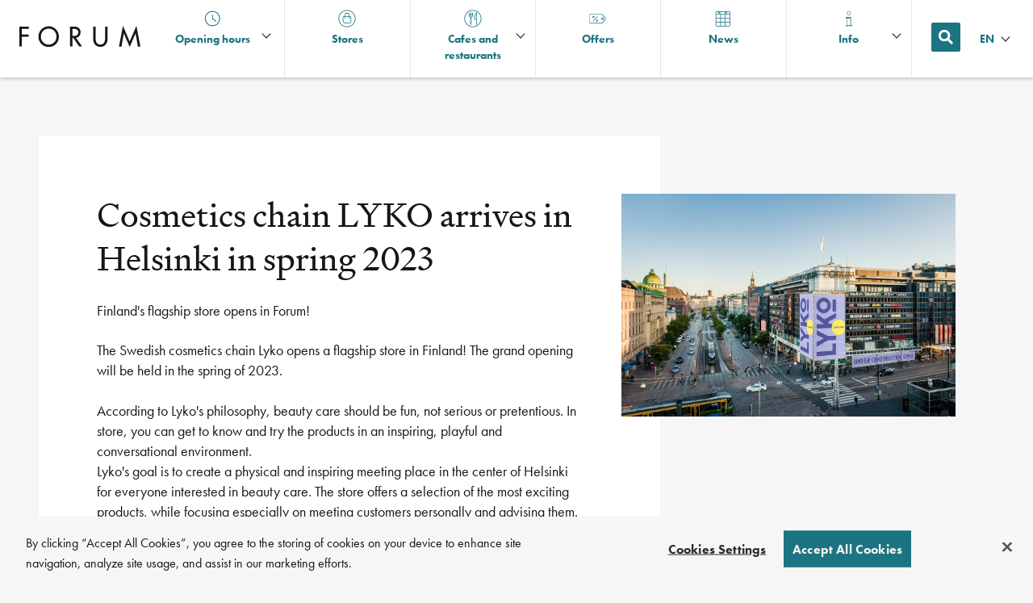

--- FILE ---
content_type: text/html; charset=UTF-8
request_url: https://www.forum.fi/en/news/cosmetics-chain-lyko-arrives-in-helsinki-in-spring-2023/
body_size: 11878
content:

<!DOCTYPE html>
<html lang="en-GB" class="[ no-js ]">
<head>

	<meta charset="UTF-8" />

		<meta http-equiv="X-UA-Compatible" content="IE=edge">

		<meta name="viewport" content="width=device-width, initial-scale=1, shrink-to-fit=no">

		<meta name="wp-templete-directory-uri" content="https://www.forum.fi/wp-content/themes/sponda-sc">
	<meta name="wp-stylesheet-directory-uri" content="https://www.forum.fi/wp-content/themes/sponda-sc-forum">

			<script type="text/javascript" src="https://cdn.cookielaw.org/consent/3931b9fe-441b-4c80-aecd-231d1bd00061-test/OtAutoBlock.js" ></script>		<script src="https://cdn.cookielaw.org/scripttemplates/otSDKStub.js" data-document-language="true" type="text/javascript" charset="UTF-8" data-domain-script="3931b9fe-441b-4c80-aecd-231d1bd00061-test" ></script>		<script type="text/javascript">
		function OptanonWrapper() { }
		</script>
		
		<title>Cosmetics chain LYKO arrives in Helsinki in spring 2023 &#8211; Forum</title>
<meta name='robots' content='max-image-preview:large' />

<!-- Google Tag Manager for WordPress by gtm4wp.com -->
<script data-cfasync="false" data-pagespeed-no-defer>
	var gtm4wp_datalayer_name = "dataLayer";
	var dataLayer = dataLayer || [];
</script>
<!-- End Google Tag Manager for WordPress by gtm4wp.com --><link rel='dns-prefetch' href='//www.forum.fi' />
<link rel='dns-prefetch' href='//use.typekit.net' />
<link rel="alternate" title="oEmbed (JSON)" type="application/json+oembed" href="https://www.forum.fi/wp-json/oembed/1.0/embed?url=https%3A%2F%2Fwww.forum.fi%2Fen%2Fnews%2Fcosmetics-chain-lyko-arrives-in-helsinki-in-spring-2023%2F&#038;lang=en" />
<link rel="alternate" title="oEmbed (XML)" type="text/xml+oembed" href="https://www.forum.fi/wp-json/oembed/1.0/embed?url=https%3A%2F%2Fwww.forum.fi%2Fen%2Fnews%2Fcosmetics-chain-lyko-arrives-in-helsinki-in-spring-2023%2F&#038;format=xml&#038;lang=en" />
<style id='wp-img-auto-sizes-contain-inline-css' type='text/css'>
img:is([sizes=auto i],[sizes^="auto," i]){contain-intrinsic-size:3000px 1500px}
/*# sourceURL=wp-img-auto-sizes-contain-inline-css */
</style>
<link rel='stylesheet' id='sbi_styles-css' href='https://www.forum.fi/wp-content/plugins/instagram-feed/css/sbi-styles.min.css?ver=6.10.0' type='text/css' media='all' />
<style id='wp-block-library-inline-css' type='text/css'>
:root{--wp-block-synced-color:#7a00df;--wp-block-synced-color--rgb:122,0,223;--wp-bound-block-color:var(--wp-block-synced-color);--wp-editor-canvas-background:#ddd;--wp-admin-theme-color:#007cba;--wp-admin-theme-color--rgb:0,124,186;--wp-admin-theme-color-darker-10:#006ba1;--wp-admin-theme-color-darker-10--rgb:0,107,160.5;--wp-admin-theme-color-darker-20:#005a87;--wp-admin-theme-color-darker-20--rgb:0,90,135;--wp-admin-border-width-focus:2px}@media (min-resolution:192dpi){:root{--wp-admin-border-width-focus:1.5px}}.wp-element-button{cursor:pointer}:root .has-very-light-gray-background-color{background-color:#eee}:root .has-very-dark-gray-background-color{background-color:#313131}:root .has-very-light-gray-color{color:#eee}:root .has-very-dark-gray-color{color:#313131}:root .has-vivid-green-cyan-to-vivid-cyan-blue-gradient-background{background:linear-gradient(135deg,#00d084,#0693e3)}:root .has-purple-crush-gradient-background{background:linear-gradient(135deg,#34e2e4,#4721fb 50%,#ab1dfe)}:root .has-hazy-dawn-gradient-background{background:linear-gradient(135deg,#faaca8,#dad0ec)}:root .has-subdued-olive-gradient-background{background:linear-gradient(135deg,#fafae1,#67a671)}:root .has-atomic-cream-gradient-background{background:linear-gradient(135deg,#fdd79a,#004a59)}:root .has-nightshade-gradient-background{background:linear-gradient(135deg,#330968,#31cdcf)}:root .has-midnight-gradient-background{background:linear-gradient(135deg,#020381,#2874fc)}:root{--wp--preset--font-size--normal:16px;--wp--preset--font-size--huge:42px}.has-regular-font-size{font-size:1em}.has-larger-font-size{font-size:2.625em}.has-normal-font-size{font-size:var(--wp--preset--font-size--normal)}.has-huge-font-size{font-size:var(--wp--preset--font-size--huge)}.has-text-align-center{text-align:center}.has-text-align-left{text-align:left}.has-text-align-right{text-align:right}.has-fit-text{white-space:nowrap!important}#end-resizable-editor-section{display:none}.aligncenter{clear:both}.items-justified-left{justify-content:flex-start}.items-justified-center{justify-content:center}.items-justified-right{justify-content:flex-end}.items-justified-space-between{justify-content:space-between}.screen-reader-text{border:0;clip-path:inset(50%);height:1px;margin:-1px;overflow:hidden;padding:0;position:absolute;width:1px;word-wrap:normal!important}.screen-reader-text:focus{background-color:#ddd;clip-path:none;color:#444;display:block;font-size:1em;height:auto;left:5px;line-height:normal;padding:15px 23px 14px;text-decoration:none;top:5px;width:auto;z-index:100000}html :where(.has-border-color){border-style:solid}html :where([style*=border-top-color]){border-top-style:solid}html :where([style*=border-right-color]){border-right-style:solid}html :where([style*=border-bottom-color]){border-bottom-style:solid}html :where([style*=border-left-color]){border-left-style:solid}html :where([style*=border-width]){border-style:solid}html :where([style*=border-top-width]){border-top-style:solid}html :where([style*=border-right-width]){border-right-style:solid}html :where([style*=border-bottom-width]){border-bottom-style:solid}html :where([style*=border-left-width]){border-left-style:solid}html :where(img[class*=wp-image-]){height:auto;max-width:100%}:where(figure){margin:0 0 1em}html :where(.is-position-sticky){--wp-admin--admin-bar--position-offset:var(--wp-admin--admin-bar--height,0px)}@media screen and (max-width:600px){html :where(.is-position-sticky){--wp-admin--admin-bar--position-offset:0px}}

/*# sourceURL=wp-block-library-inline-css */
</style><style id='global-styles-inline-css' type='text/css'>
:root{--wp--preset--aspect-ratio--square: 1;--wp--preset--aspect-ratio--4-3: 4/3;--wp--preset--aspect-ratio--3-4: 3/4;--wp--preset--aspect-ratio--3-2: 3/2;--wp--preset--aspect-ratio--2-3: 2/3;--wp--preset--aspect-ratio--16-9: 16/9;--wp--preset--aspect-ratio--9-16: 9/16;--wp--preset--color--black: #000000;--wp--preset--color--cyan-bluish-gray: #abb8c3;--wp--preset--color--white: #ffffff;--wp--preset--color--pale-pink: #f78da7;--wp--preset--color--vivid-red: #cf2e2e;--wp--preset--color--luminous-vivid-orange: #ff6900;--wp--preset--color--luminous-vivid-amber: #fcb900;--wp--preset--color--light-green-cyan: #7bdcb5;--wp--preset--color--vivid-green-cyan: #00d084;--wp--preset--color--pale-cyan-blue: #8ed1fc;--wp--preset--color--vivid-cyan-blue: #0693e3;--wp--preset--color--vivid-purple: #9b51e0;--wp--preset--gradient--vivid-cyan-blue-to-vivid-purple: linear-gradient(135deg,rgb(6,147,227) 0%,rgb(155,81,224) 100%);--wp--preset--gradient--light-green-cyan-to-vivid-green-cyan: linear-gradient(135deg,rgb(122,220,180) 0%,rgb(0,208,130) 100%);--wp--preset--gradient--luminous-vivid-amber-to-luminous-vivid-orange: linear-gradient(135deg,rgb(252,185,0) 0%,rgb(255,105,0) 100%);--wp--preset--gradient--luminous-vivid-orange-to-vivid-red: linear-gradient(135deg,rgb(255,105,0) 0%,rgb(207,46,46) 100%);--wp--preset--gradient--very-light-gray-to-cyan-bluish-gray: linear-gradient(135deg,rgb(238,238,238) 0%,rgb(169,184,195) 100%);--wp--preset--gradient--cool-to-warm-spectrum: linear-gradient(135deg,rgb(74,234,220) 0%,rgb(151,120,209) 20%,rgb(207,42,186) 40%,rgb(238,44,130) 60%,rgb(251,105,98) 80%,rgb(254,248,76) 100%);--wp--preset--gradient--blush-light-purple: linear-gradient(135deg,rgb(255,206,236) 0%,rgb(152,150,240) 100%);--wp--preset--gradient--blush-bordeaux: linear-gradient(135deg,rgb(254,205,165) 0%,rgb(254,45,45) 50%,rgb(107,0,62) 100%);--wp--preset--gradient--luminous-dusk: linear-gradient(135deg,rgb(255,203,112) 0%,rgb(199,81,192) 50%,rgb(65,88,208) 100%);--wp--preset--gradient--pale-ocean: linear-gradient(135deg,rgb(255,245,203) 0%,rgb(182,227,212) 50%,rgb(51,167,181) 100%);--wp--preset--gradient--electric-grass: linear-gradient(135deg,rgb(202,248,128) 0%,rgb(113,206,126) 100%);--wp--preset--gradient--midnight: linear-gradient(135deg,rgb(2,3,129) 0%,rgb(40,116,252) 100%);--wp--preset--font-size--small: 13px;--wp--preset--font-size--medium: 20px;--wp--preset--font-size--large: 36px;--wp--preset--font-size--x-large: 42px;--wp--preset--spacing--20: 0.44rem;--wp--preset--spacing--30: 0.67rem;--wp--preset--spacing--40: 1rem;--wp--preset--spacing--50: 1.5rem;--wp--preset--spacing--60: 2.25rem;--wp--preset--spacing--70: 3.38rem;--wp--preset--spacing--80: 5.06rem;--wp--preset--shadow--natural: 6px 6px 9px rgba(0, 0, 0, 0.2);--wp--preset--shadow--deep: 12px 12px 50px rgba(0, 0, 0, 0.4);--wp--preset--shadow--sharp: 6px 6px 0px rgba(0, 0, 0, 0.2);--wp--preset--shadow--outlined: 6px 6px 0px -3px rgb(255, 255, 255), 6px 6px rgb(0, 0, 0);--wp--preset--shadow--crisp: 6px 6px 0px rgb(0, 0, 0);}:where(.is-layout-flex){gap: 0.5em;}:where(.is-layout-grid){gap: 0.5em;}body .is-layout-flex{display: flex;}.is-layout-flex{flex-wrap: wrap;align-items: center;}.is-layout-flex > :is(*, div){margin: 0;}body .is-layout-grid{display: grid;}.is-layout-grid > :is(*, div){margin: 0;}:where(.wp-block-columns.is-layout-flex){gap: 2em;}:where(.wp-block-columns.is-layout-grid){gap: 2em;}:where(.wp-block-post-template.is-layout-flex){gap: 1.25em;}:where(.wp-block-post-template.is-layout-grid){gap: 1.25em;}.has-black-color{color: var(--wp--preset--color--black) !important;}.has-cyan-bluish-gray-color{color: var(--wp--preset--color--cyan-bluish-gray) !important;}.has-white-color{color: var(--wp--preset--color--white) !important;}.has-pale-pink-color{color: var(--wp--preset--color--pale-pink) !important;}.has-vivid-red-color{color: var(--wp--preset--color--vivid-red) !important;}.has-luminous-vivid-orange-color{color: var(--wp--preset--color--luminous-vivid-orange) !important;}.has-luminous-vivid-amber-color{color: var(--wp--preset--color--luminous-vivid-amber) !important;}.has-light-green-cyan-color{color: var(--wp--preset--color--light-green-cyan) !important;}.has-vivid-green-cyan-color{color: var(--wp--preset--color--vivid-green-cyan) !important;}.has-pale-cyan-blue-color{color: var(--wp--preset--color--pale-cyan-blue) !important;}.has-vivid-cyan-blue-color{color: var(--wp--preset--color--vivid-cyan-blue) !important;}.has-vivid-purple-color{color: var(--wp--preset--color--vivid-purple) !important;}.has-black-background-color{background-color: var(--wp--preset--color--black) !important;}.has-cyan-bluish-gray-background-color{background-color: var(--wp--preset--color--cyan-bluish-gray) !important;}.has-white-background-color{background-color: var(--wp--preset--color--white) !important;}.has-pale-pink-background-color{background-color: var(--wp--preset--color--pale-pink) !important;}.has-vivid-red-background-color{background-color: var(--wp--preset--color--vivid-red) !important;}.has-luminous-vivid-orange-background-color{background-color: var(--wp--preset--color--luminous-vivid-orange) !important;}.has-luminous-vivid-amber-background-color{background-color: var(--wp--preset--color--luminous-vivid-amber) !important;}.has-light-green-cyan-background-color{background-color: var(--wp--preset--color--light-green-cyan) !important;}.has-vivid-green-cyan-background-color{background-color: var(--wp--preset--color--vivid-green-cyan) !important;}.has-pale-cyan-blue-background-color{background-color: var(--wp--preset--color--pale-cyan-blue) !important;}.has-vivid-cyan-blue-background-color{background-color: var(--wp--preset--color--vivid-cyan-blue) !important;}.has-vivid-purple-background-color{background-color: var(--wp--preset--color--vivid-purple) !important;}.has-black-border-color{border-color: var(--wp--preset--color--black) !important;}.has-cyan-bluish-gray-border-color{border-color: var(--wp--preset--color--cyan-bluish-gray) !important;}.has-white-border-color{border-color: var(--wp--preset--color--white) !important;}.has-pale-pink-border-color{border-color: var(--wp--preset--color--pale-pink) !important;}.has-vivid-red-border-color{border-color: var(--wp--preset--color--vivid-red) !important;}.has-luminous-vivid-orange-border-color{border-color: var(--wp--preset--color--luminous-vivid-orange) !important;}.has-luminous-vivid-amber-border-color{border-color: var(--wp--preset--color--luminous-vivid-amber) !important;}.has-light-green-cyan-border-color{border-color: var(--wp--preset--color--light-green-cyan) !important;}.has-vivid-green-cyan-border-color{border-color: var(--wp--preset--color--vivid-green-cyan) !important;}.has-pale-cyan-blue-border-color{border-color: var(--wp--preset--color--pale-cyan-blue) !important;}.has-vivid-cyan-blue-border-color{border-color: var(--wp--preset--color--vivid-cyan-blue) !important;}.has-vivid-purple-border-color{border-color: var(--wp--preset--color--vivid-purple) !important;}.has-vivid-cyan-blue-to-vivid-purple-gradient-background{background: var(--wp--preset--gradient--vivid-cyan-blue-to-vivid-purple) !important;}.has-light-green-cyan-to-vivid-green-cyan-gradient-background{background: var(--wp--preset--gradient--light-green-cyan-to-vivid-green-cyan) !important;}.has-luminous-vivid-amber-to-luminous-vivid-orange-gradient-background{background: var(--wp--preset--gradient--luminous-vivid-amber-to-luminous-vivid-orange) !important;}.has-luminous-vivid-orange-to-vivid-red-gradient-background{background: var(--wp--preset--gradient--luminous-vivid-orange-to-vivid-red) !important;}.has-very-light-gray-to-cyan-bluish-gray-gradient-background{background: var(--wp--preset--gradient--very-light-gray-to-cyan-bluish-gray) !important;}.has-cool-to-warm-spectrum-gradient-background{background: var(--wp--preset--gradient--cool-to-warm-spectrum) !important;}.has-blush-light-purple-gradient-background{background: var(--wp--preset--gradient--blush-light-purple) !important;}.has-blush-bordeaux-gradient-background{background: var(--wp--preset--gradient--blush-bordeaux) !important;}.has-luminous-dusk-gradient-background{background: var(--wp--preset--gradient--luminous-dusk) !important;}.has-pale-ocean-gradient-background{background: var(--wp--preset--gradient--pale-ocean) !important;}.has-electric-grass-gradient-background{background: var(--wp--preset--gradient--electric-grass) !important;}.has-midnight-gradient-background{background: var(--wp--preset--gradient--midnight) !important;}.has-small-font-size{font-size: var(--wp--preset--font-size--small) !important;}.has-medium-font-size{font-size: var(--wp--preset--font-size--medium) !important;}.has-large-font-size{font-size: var(--wp--preset--font-size--large) !important;}.has-x-large-font-size{font-size: var(--wp--preset--font-size--x-large) !important;}
/*# sourceURL=global-styles-inline-css */
</style>

<style id='classic-theme-styles-inline-css' type='text/css'>
/*! This file is auto-generated */
.wp-block-button__link{color:#fff;background-color:#32373c;border-radius:9999px;box-shadow:none;text-decoration:none;padding:calc(.667em + 2px) calc(1.333em + 2px);font-size:1.125em}.wp-block-file__button{background:#32373c;color:#fff;text-decoration:none}
/*# sourceURL=/wp-includes/css/classic-themes.min.css */
</style>
<link rel='stylesheet' id='futura-pt-css' href='https://use.typekit.net/ajr7hin.css?ver=6.9' type='text/css' media='all' />
<link rel='stylesheet' id='sponda-sc-styles-css' href='https://www.forum.fi/wp-content/themes/sponda-sc-forum/assets/dist/main.2273b9.css?ver=6.9' type='text/css' media='all' />
<link rel="https://api.w.org/" href="https://www.forum.fi/wp-json/" /><link rel="EditURI" type="application/rsd+xml" title="RSD" href="https://www.forum.fi/xmlrpc.php?rsd" />
<meta name="generator" content="WordPress 6.9" />
<link rel="canonical" href="https://www.forum.fi/en/news/cosmetics-chain-lyko-arrives-in-helsinki-in-spring-2023/" />
<link rel='shortlink' href='https://www.forum.fi/?p=107242' />
<!-- Stream WordPress user activity plugin v4.1.1 -->

<!-- Google Tag Manager for WordPress by gtm4wp.com -->
<!-- GTM Container placement set to footer -->
<script data-cfasync="false" data-pagespeed-no-defer>
	var dataLayer_content = {"siteID":2,"siteName":"Forum","visitorLoginState":"logged-out","visitorType":"visitor-logged-out","pagePostType":"sponda_newsitem","pagePostType2":"single-sponda_newsitem"};
	dataLayer.push( dataLayer_content );
</script>
<script data-cfasync="false" data-pagespeed-no-defer>
(function(w,d,s,l,i){w[l]=w[l]||[];w[l].push({'gtm.start':
new Date().getTime(),event:'gtm.js'});var f=d.getElementsByTagName(s)[0],
j=d.createElement(s),dl=l!='dataLayer'?'&l='+l:'';j.async=true;j.src=
'//www.googletagmanager.com/gtm.js?id='+i+dl;f.parentNode.insertBefore(j,f);
})(window,document,'script','dataLayer','GTM-WTW2BGG');
</script>
<!-- End Google Tag Manager for WordPress by gtm4wp.com -->	<style>
	#wpadminbar {
		background-color: #23282d !important;
	}
	</style>
	<link rel="apple-touch-icon" sizes="180x180" href="https://www.forum.fi/wp-content/themes/sponda-sc-forum/assets/src/img/favicon/apple-touch-icon.png">
		<link rel="icon" sizes="32x32" type="image/png" href="https://www.forum.fi/wp-content/themes/sponda-sc-forum/assets/src/img/favicon/favicon-32x32.png">
		<link rel="icon" sizes="16x16" type="image/png" href="https://www.forum.fi/wp-content/themes/sponda-sc-forum/assets/src/img/favicon/favicon-16x16.png">
		<link rel="shortcut icon" href="https://www.forum.fi/wp-content/themes/sponda-sc-forum/assets/src/img/favicon/favicon.ico">
		<link rel="icon" href="https://www.forum.fi/wp-content/uploads/sites/2/2021/12/forum_favicon-100x100.png" sizes="32x32" />
<link rel="icon" href="https://www.forum.fi/wp-content/uploads/sites/2/2021/12/forum_favicon.png" sizes="192x192" />
<link rel="apple-touch-icon" href="https://www.forum.fi/wp-content/uploads/sites/2/2021/12/forum_favicon.png" />
<meta name="msapplication-TileImage" content="https://www.forum.fi/wp-content/uploads/sites/2/2021/12/forum_favicon.png" />
		<style type="text/css" id="wp-custom-css">
			/** Info page **/
.page-id-114806, .page-id-115110, .page-id-115134 {
	.c-header {
		height: 280px;
	}
	.page-section:nth-child(1) .component:nth-child(2) {
		display: none;
	}
		.page-section:nth-child(1) .component:nth-child(1) {
		margin-bottom:0;
	}

	@media only screen and (max-width: 719px) {
		.page-section:nth-child(1) .component:nth-child(1) {
		display: none;
	}
		.page-section:nth-child(1) .component:nth-child(2) {
		display: block;
	}
		.c-header {
		height: 390px;
	}
	}
	.c-header__header-bg {}
	.c-in-page-navigation, .c-header h1 {
		display: none;
	}
}

/** Fall for U
.t-offers-archive__content .c-archive-title {
	height:630px;
	margin:0;
	text-indent: -9999px;
}
.t-offers-archive__bg {
	max-height: 630px;
  height: 630px;
	display:block;
}
.c-archive-description a {
	color: black;
}
@media only screen and (max-width: 1024px) {
	.t-offers-archive__content  .c-archive-title {
	height:0;
		margin:0;
	text-indent: -9999px;
}

	.post-type-archive-sponda_offer .t-offers-archive__bg {
	display:none;
	}
	.post-type-archive-sponda_offer .t-offers-archive::before {
  aspect-ratio: 968 / 630;
		width:100%;

		display:block;
		content: "";
		background:transparent  url(https://www.forum.fi/wp-content/uploads/sites/2/2025/09/fall-for-u-2000x630px-fin-mobile.jpeg)  no-repeat top left;
				background-size: contain;
			}
}
end Fall for U **/

.c-ornament {
	clear: both;
}
.__wrapper {
	max-width:1024px;
	margin-left:auto;
	margin-right:auto
}

.__wrapper--right img {
	margin-left:1rem
}
.__wrapper--right {
	justify-self: left;
}
.__wrapper {
	display: grid;
	grid-template-columns: 50% 50%;
	align-items: center;
	margin-bottom: -4rem;
}
@media only screen and (max-width: 600px) {
	.__wrapper {
		grid-template-columns: none;
		margin-bottom: -2rem
	}
	.__wrapper--right {
		justify-self: center;
		margin-top:1rem
	}
	.__wrapper--right img {
		margin-left:0
	}
}
.__wrapper--left {
	padding: 2rem;
}
.__wrapper--left img {
	display:inline-block;
}

.c-store-term h2 {
	color: #fff;
}

body main .page-section:nth-child(2) {
    padding-top: 0;
}

/** kahvilat ja ravintola bg **/
.term-kahvilat-ja-ravintolat-fi .t-store-archive, .term-cafeer-och-restauranger-sv .t-store-archive, .term-cafes-and-restaurants-en .t-store-archive, .page-template-template-lunch-archive .t-lunch-archive {
	background-image: url(https://www.forum.fi/wp-content/uploads/sites/2/2025/11/cafe-bg-large.jpg);
	background-size: contain;
	background-repeat: repeat-y;
}

.term-kahvilat-ja-ravintolat-fi .c-archive-title, .term-cafeer-och-restauranger-sv .c-archive-title, .term-cafes-and-restaurants-en .c-archive-title, .page-template-template-lunch-archive .c-archive-title {
	color: white;
}
/** hide image inherited from stores page **/
.term-kahvilat-ja-ravintolat-fi .t-store-archive__bg, .term-cafeer-och-restauranger-sv .t-store-archive__bg, .term-cafes-and-restaurants-en .t-store-archive__bg {
	display:none;
}

.term-kahvilat-ja-ravintolat-fi .c-search-form__input, .term-cafeer-och-restauranger-sv .c-search-form__input, .term-cafes-and-restaurants-en .c-search-form__input, .page-template-template-lunch-archive .c-search-form__input {
	background: white;
}
@media only screen and (max-width: 719px) {
.term-kahvilat-ja-ravintolat-fi .c-search-form__wrap, .term-cafeer-och-restauranger-sv .c-search-form__wrap, .term-cafes-and-restaurants-en .c-search-form__wrap, .page-template-template-lunch-archive .c-search-form__wrap {
	border-bottom: none;
}
	
.sponda_ilmo_fest .js-carousel-slide {
text-align: center;
}
		</style>
		</head>
	<body class="wp-singular sponda_newsitem-template-default single single-sponda_newsitem postid-107242 wp-custom-logo wp-theme-sponda-sc wp-child-theme-sponda-sc-forum page-cosmetics-chain-lyko-arrives-in-helsinki-in-spring-2023">

	<header class="c-sticky-header js-sticky-header">
	<div class="c-sticky-header__content">

		<div class="c-sticky-header__item c-sticky-header__logo">
							<a href="https://www.forum.fi/en/" class="custom-logo-link" rel="home"><img width="1037" height="178" src="https://www.forum.fi/wp-content/uploads/sites/2/2021/12/forum_logo_black_rgb.svg" class="custom-logo" alt="Forum" data-ot-ignore="" decoding="async" fetchpriority="high" /></a>					</div>

		<div class="c-sticky-header__item c-sticky-header__nav">
			
<nav 	class="c-sticky-header-nav ">
	<ul class="c-sticky-header-nav__content">
		<li class="menu-item">
<div class="c-opening-hours-dropdown js-opening-hours-dropdown">
	<a class="c-opening-hours-dropdown__toggle js-toggle" href="https://www.forum.fi/en/info/#hours">
		<svg xmlns="http://www.w3.org/2000/svg" width="21" height="20" viewBox="0 0 21 20">
  <g fill-rule="evenodd">
    <path d="M10.775 2c-4.409 0-7.996 3.589-7.996 8s3.587 8 7.996 8c4.408 0 7.995-3.589 7.995-8s-3.587-8-7.995-8m0 17c-4.96 0-8.995-4.038-8.995-9s4.036-9 8.995-9 8.994 4.038 8.994 9-4.035 9-8.994 9"/>
    <path d="M15.022 13.9a.496.496 0 01-.312-.11l-4.248-3.4a.497.497 0 01-.188-.39V5.75a.5.5 0 011 0v4.01l4.06 3.249c.215.173.25.488.078.704a.498.498 0 01-.39.187"/>
  </g>
</svg>		Opening hours	</a>
	<div class="c-opening-hours-dropdown__box js-content">
		<p>Opening hours</p>
		<ul>
							<li>
					<span>Mon – Sat</span>
					<span>6:00 – 21:00</span>
				</li>
							<li>
					<span>Sun</span>
					<span>10:00 – 21:00</span>
				</li>
					</ul>
		<a href="https://www.forum.fi/en/stores/" class="button">Store information</a><br>
		<a href="https://www.forum.fi/en/info/#hours">Exceptional opening hours</a>
	</div>
</div></li>
					<li id="menu-item-485" class="menu-item menu-item-type-post_type_archive menu-item-object-sponda_store menu-item-485"><a href="https://www.forum.fi/en/stores/"><div><?xml version="1.0" encoding="UTF-8"?> <svg xmlns="http://www.w3.org/2000/svg" width="27" height="26" viewBox="0 0 27 26"><g fill-rule="evenodd"><path d="M13 0C5.82 0 0 5.82 0 13s5.82 13 13 13 13-5.82 13-13S20.18 0 13 0m0 1c6.617 0 12 5.383 12 12s-5.383 12-12 12S1 19.617 1 13 6.383 1 13 1" transform="translate(.484)"></path><path d="M18.5 16c0 1.93-1.57 3.5-3.5 3.5h-4c-1.93 0-3.5-1.57-3.5-3.5v-5c0-.276.224-.5.5-.5h1.5V13c0 .276.224.5.5.5s.5-.224.5-.5v-2.5h5V13c0 .276.224.5.5.5s.5-.224.5-.5v-2.5H18c.276 0 .5.224.5.5v5zm-8-9c0-.827.673-1.5 1.5-1.5h2c.827 0 1.5.673 1.5 1.5v2.5h-5V7zM18 9.5h-1.5V7c0-1.378-1.122-2.5-2.5-2.5h-2c-1.378 0-2.5 1.122-2.5 2.5v2.5H8c-.827 0-1.5.673-1.5 1.5v5c0 2.481 2.019 4.5 4.5 4.5h4c2.481 0 4.5-2.019 4.5-4.5v-5c0-.827-.673-1.5-1.5-1.5z" transform="translate(.484)"></path></g></svg> </div><span>Stores</span></a></li>
<li id="menu-item-3814" class="menu-item menu-item-type-taxonomy menu-item-object-sponda_fob menu-item-has-children menu-item-3814"><a href="https://www.forum.fi/en/field-of-business/cafes-and-restaurants-en/"><div><?xml version="1.0" encoding="UTF-8"?> <svg xmlns="http://www.w3.org/2000/svg" width="27" height="26" viewBox="0 0 27 26"><g fill-rule="evenodd"><path d="M13 0C5.82 0 0 5.82 0 13s5.82 13 13 13 13-5.82 13-13S20.18 0 13 0m0 1c6.617 0 12 5.383 12 12s-5.383 12-12 12S1 19.617 1 13 6.383 1 13 1" transform="translate(.395)"></path><path d="M11.376 9.783c-.392.363-.902.55-1.436.532-.533-.02-1.027-.247-1.39-.639-.286-.309-.454-.71-.498-1.146h3.927c-.049.487-.252.928-.603 1.253M12 4.244V7.53h-1.493V4.244c0-.276-.223-.5-.5-.5-.276 0-.5.224-.5.5V7.53H8.033V4.244c0-.276-.223-.5-.5-.5-.276 0-.5.224-.5.5v4.072c0 .77.279 1.494.783 2.04.453.488 1.045.794 1.691.905v10.74c0 .275.224.5.5.5.277 0 .5-.225.5-.5V11.27c.576-.094 1.112-.349 1.549-.755.609-.564.944-1.345.944-2.2V4.244c0-.276-.224-.5-.5-.5s-.5.224-.5.5zM16 11.305c0-3.285 1.177-5.213 2-6.159V13.5h-2v-2.195zm2.736-7.746c-.162-.087-.36-.077-.513.025C18.091 3.672 15 5.796 15 11.305V14c0 .276.224.5.5.5H18V22c0 .276.224.5.5.5s.5-.224.5-.5V4c0-.185-.102-.354-.264-.44z" transform="translate(.395)"></path></g></svg> </div><span>Cafes and restaurants</span></a>
<ul class="sub-menu">
	<li id="menu-item-100990" class="menu-item menu-item-type-taxonomy menu-item-object-sponda_fob menu-item-100990"><a href="https://www.forum.fi/en/field-of-business/cafes-and-restaurants-en/">Cafes and restaurants</a></li>
	<li id="menu-item-9954" class="menu-item menu-item-type-post_type menu-item-object-page menu-item-9954"><a href="https://www.forum.fi/en/lunch/">Lunch</a></li>
</ul>
</li>
<li id="menu-item-487" class="menu-item menu-item-type-post_type_archive menu-item-object-sponda_offer menu-item-487"><a href="https://www.forum.fi/en/offers/"><div><?xml version="1.0" encoding="UTF-8"?> <svg xmlns="http://www.w3.org/2000/svg" xmlns:xlink="http://www.w3.org/1999/xlink" width="27" height="26" viewBox="0 0 27 26"><defs><path id="hcuoqyupoa" d="M0 0.5L25.233 0.5 25.233 15 0 15z"></path></defs><g fill="none" fill-rule="evenodd"><g transform="translate(.305) translate(0 5.5)"><mask id="wgbzjb7n9b" fill="#fff"><use xlink:href="#hcuoqyupoa"></use></mask><path fill="#1b7481" d="M1.414 1.5c-.228 0-.414.186-.414.414v11.672c0 .228.186.414.414.414h17.583c.135 0 .26-.065.339-.175l4.849-5.867c.077-.112.077-.304-.024-.447l-4.802-5.805c-.101-.141-.227-.206-.362-.206H1.414zM18.997 15H1.414C.634 15 0 14.366 0 13.586V1.914C0 1.134.635.5 1.414.5h17.583c.459 0 .89.224 1.155.598l4.803 5.806c.367.518.367 1.174.023 1.661l-4.85 5.867c-.24.344-.672.568-1.131.568z" mask="url(#wgbzjb7n9b)"></path></g><path fill="#1b7481" d="M5.97 16.853c-.127 0-.255-.049-.353-.146-.195-.196-.195-.512 0-.708l6.206-6.206c.195-.195.512-.195.707 0 .195.196.195.512 0 .707l-6.205 6.207c-.098.097-.226.146-.354.146M6.338 10.015c-.276 0-.5.224-.5.5s.224.5.5.5.5-.224.5-.5-.224-.5-.5-.5m0 2c-.827 0-1.5-.673-1.5-1.5s.673-1.5 1.5-1.5 1.5.673 1.5 1.5-.673 1.5-1.5 1.5M11.5 15.5c-.276 0-.5.224-.5.5s.224.5.5.5.5-.224.5-.5-.224-.5-.5-.5m0 2c-.827 0-1.5-.673-1.5-1.5s.673-1.5 1.5-1.5 1.5.673 1.5 1.5-.673 1.5-1.5 1.5M19.926 12.382c-.479 0-.868.39-.868.868s.39.867.868.867c.48 0 .868-.389.868-.867 0-.479-.389-.868-.868-.868m0 2.735c-1.03 0-1.868-.838-1.868-1.867 0-1.03.838-1.868 1.868-1.868 1.03 0 1.868.838 1.868 1.868 0 1.03-.838 1.867-1.868 1.867" transform="translate(.305)"></path></g></svg> </div><span>Offers</span></a></li>
<li id="menu-item-488" class="menu-item menu-item-type-post_type_archive menu-item-object-sponda_newsitem menu-item-488"><a href="https://www.forum.fi/en/news/"><div><?xml version="1.0" encoding="UTF-8"?> <svg xmlns="http://www.w3.org/2000/svg" width="27" height="26" viewBox="0 0 27 26"><g fill="none" fill-rule="evenodd"><path fill="#1b7481" d="M2.5 13L23.5 13 23.5 12 2.5 12zM3 7L24 7 24 6 3 6z" transform="translate(.216)"></path><path fill="#1b7481" d="M9 24.5L10 24.5 10 6.001 9 6.001zM16 24.5L17 24.5 17 6.001 16 6.001z" transform="translate(.216)"></path><path fill="#1b7481" d="M3 19L24 19 24 18 3 18z" transform="translate(.216)"></path><g><path fill="#1b7481" d="M1.5 2c-.276 0-.5.224-.5.5v20c0 .276.224.5.5.5h19c.276 0 .5-.224.5-.5v-20c0-.276-.224-.5-.5-.5h-3c-.276 0-.5.224-.5.5 0 .827-.673 1.5-1.5 1.5S14 3.327 14 2.5c0-.276-.224-.5-.5-.5h-6c-.276 0-.5.224-.5.5C7 3.327 6.327 4 5.5 4S4 3.327 4 2.5c0-.276-.224-.5-.5-.5h-2zm19 22h-19C.673 24 0 23.327 0 22.5v-20C0 1.673.673 1 1.5 1h2C4.327 1 5 1.673 5 2.5c0 .276.224.5.5.5s.5-.224.5-.5C6 1.673 6.673 1 7.5 1h6c.827 0 1.5.673 1.5 1.5 0 .276.224.5.5.5s.5-.224.5-.5c0-.827.673-1.5 1.5-1.5h3c.827 0 1.5.673 1.5 1.5v20c0 .827-.673 1.5-1.5 1.5z" transform="translate(.216) translate(2 1)"></path><path fill="#FFF" d="M5.5 3.5c-.552 0-1-.448-1-1V2c0-.552.448-1 1-1s1 .448 1 1v.5c0 .552-.448 1-1 1" transform="translate(.216) translate(2 1)"></path><path fill="#1b7481" d="M5.5 1.5c-.276 0-.5.224-.5.5v.5c0 .276.224.5.5.5s.5-.224.5-.5V2c0-.276-.224-.5-.5-.5m0 2.5C4.673 4 4 3.327 4 2.5V2C4 1.173 4.673.5 5.5.5S7 1.173 7 2v.5C7 3.327 6.327 4 5.5 4" transform="translate(.216) translate(2 1)"></path><path fill="#FFF" d="M15.5 3.5c-.552 0-1-.448-1-1V2c0-.552.448-1 1-1s1 .448 1 1v.5c0 .552-.448 1-1 1" transform="translate(.216) translate(2 1)"></path><path fill="#1b7481" d="M15.5 1.5c-.276 0-.5.224-.5.5v.5c0 .276.224.5.5.5s.5-.224.5-.5V2c0-.276-.224-.5-.5-.5m0 2.5c-.827 0-1.5-.673-1.5-1.5V2c0-.827.673-1.5 1.5-1.5S17 1.173 17 2v.5c0 .827-.673 1.5-1.5 1.5" transform="translate(.216) translate(2 1)"></path></g></g></svg> </div><span>News</span></a></li>
<li id="menu-item-3471" class="menu-item menu-item-type-post_type menu-item-object-page menu-item-has-children menu-item-3471"><a href="https://www.forum.fi/en/info/"><div><?xml version="1.0" encoding="UTF-8"?> <svg xmlns="http://www.w3.org/2000/svg" xmlns:xlink="http://www.w3.org/1999/xlink" width="27" height="26" viewBox="0 0 27 26"><defs><path id="47zoiyj0xa" d="M0.852 0.54L7.283 0.54 7.283 6.917 0.852 6.917z"></path><path id="v2mpo2mhwc" d="M0 24L10.45 24 10.45 0.54 0 0.54z"></path></defs><g fill="none" fill-rule="evenodd" transform="translate(8.127 1)"><path fill="#1b7481" d="M7.848 22.615L8.652 22.615 8.652 22.113 7.848 22.113zM2.348 22.615L3.152 22.615 3.152 22.113 2.348 22.113z"></path><g transform="translate(1.1)"><mask id="etb4i87sab" fill="#fff"><use xlink:href="#47zoiyj0xa"></use></mask><path fill="#1b7481" d="M4.068 1.337c1.33 0 2.41 1.072 2.41 2.391 0 1.318-1.08 2.393-2.41 2.393S1.656 5.046 1.656 3.728c0-1.319 1.082-2.391 2.412-2.391m0 5.58c1.773 0 3.215-1.43 3.215-3.189C7.283 1.97 5.84.54 4.068.54 2.294.54.852 1.97.852 3.728c0 1.759 1.442 3.189 3.216 3.189" mask="url(#etb4i87sab)"></path></g><mask id="nkh2gb098d" fill="#fff"><use xlink:href="#v2mpo2mhwc"></use></mask><path fill="#1b7481" d="M7.579 22.702L8.382 22.702 8.382 21.905 7.579 21.905z" mask="url(#nkh2gb098d)"></path><path fill="#1b7481" d="M.804 10.903h1.148v-.455H.804v.455zm1.952 0h4.823v-.455H2.756v.455zm5.627 11.001v.798h1.263v.502H.804v-.502H7.58v-.798H2.756V11.701h4.823v10.203h.804V9.651H0v2.05h1.952v10.203H0V24h10.45v-2.096H8.383z" mask="url(#nkh2gb098d)"></path></g></svg> </div><span>Info</span></a>
<ul class="sub-menu">
	<li id="menu-item-112851" class="menu-item menu-item-type-post_type menu-item-object-page menu-item-112851"><a href="https://www.forum.fi/en/sustainability/">Sustainability</a></li>
</ul>
</li>
			</ul>
</nav>		</div>

		<div class="c-sticky-header__item c-sticky-header__search">
			

<div class="js-header-search-bar header-search-bar">
		<button class="sponda-search-button js-toggle-search-btn" title="Search"><svg xmlns="http://www.w3.org/2000/svg" xmlns:xlink="http://www.w3.org/1999/xlink" width="13" height="13" viewBox="0 0 13 13">
  <defs>
    <path id="a" d="M0 5.113c0 2.824 2.303 5.114 5.141 5.114 1.057 0 2.04-.317 2.856-.862l2.949 2.933a1 1 0 001.411 0 .902.902 0 000-1.278L9.358 8.037a5.07 5.07 0 00.925-2.924C10.283 2.29 7.98 0 5.141 0 2.303 0 0 2.29 0 5.113zm1.849 0a3.284 3.284 0 013.292-3.274c1.818 0 3.293 1.467 3.293 3.274 0 1.809-1.475 3.276-3.293 3.276S1.849 6.922 1.849 5.113z"/>
    <path id="c" d="M0 5.113c0 2.824 2.303 5.114 5.141 5.114 1.057 0 2.04-.317 2.856-.862l2.949 2.933a1 1 0 001.411 0 .902.902 0 000-1.278L9.358 8.037a5.07 5.07 0 00.925-2.924C10.283 2.29 7.98 0 5.141 0 2.303 0 0 2.29 0 5.113zm1.849 0a3.284 3.284 0 013.292-3.274c1.818 0 3.293 1.467 3.293 3.274 0 1.809-1.475 3.276-3.293 3.276S1.849 6.922 1.849 5.113z"/>
  </defs>
  <g fill="none" fill-rule="evenodd">
    <mask id="b" fill="#fff">
      <use xlink:href="#a"/>
    </mask>
    <path fill="#FFF" d="M-5 18h23V-5H-5z" mask="url(#b)"/>
      <mask id="d" fill="#fff">
        <use xlink:href="#c"/>
      </mask>
    <path fill="#FFF" d="M-5 18h23V-5H-5z" mask="url(#d)"/>
  </g>
</svg></button>
	<div class="header-search-bar__wrapper js-header-search-bar-wrapper">
		
<form class="c-search-form" role="search" method="get" action="https://www.forum.fi/en/">
	<div class="c-search-form__wrap">
		<span class="sponda_search_button_class sponda-search-button"><svg xmlns="http://www.w3.org/2000/svg" xmlns:xlink="http://www.w3.org/1999/xlink" width="13" height="13" viewBox="0 0 13 13">
  <defs>
    <path id="a" d="M0 5.113c0 2.824 2.303 5.114 5.141 5.114 1.057 0 2.04-.317 2.856-.862l2.949 2.933a1 1 0 001.411 0 .902.902 0 000-1.278L9.358 8.037a5.07 5.07 0 00.925-2.924C10.283 2.29 7.98 0 5.141 0 2.303 0 0 2.29 0 5.113zm1.849 0a3.284 3.284 0 013.292-3.274c1.818 0 3.293 1.467 3.293 3.274 0 1.809-1.475 3.276-3.293 3.276S1.849 6.922 1.849 5.113z"/>
    <path id="c" d="M0 5.113c0 2.824 2.303 5.114 5.141 5.114 1.057 0 2.04-.317 2.856-.862l2.949 2.933a1 1 0 001.411 0 .902.902 0 000-1.278L9.358 8.037a5.07 5.07 0 00.925-2.924C10.283 2.29 7.98 0 5.141 0 2.303 0 0 2.29 0 5.113zm1.849 0a3.284 3.284 0 013.292-3.274c1.818 0 3.293 1.467 3.293 3.274 0 1.809-1.475 3.276-3.293 3.276S1.849 6.922 1.849 5.113z"/>
  </defs>
  <g fill="none" fill-rule="evenodd">
    <mask id="b" fill="#fff">
      <use xlink:href="#a"/>
    </mask>
    <path fill="#FFF" d="M-5 18h23V-5H-5z" mask="url(#b)"/>
      <mask id="d" fill="#fff">
        <use xlink:href="#c"/>
      </mask>
    <path fill="#FFF" d="M-5 18h23V-5H-5z" mask="url(#d)"/>
  </g>
</svg></span>
		<label class="c-search-form__label">
			<span class="screen-reader-text">Search for:</span>
			<input class="c-search-form__input" type="search" placeholder="Search &hellip;" value="" name="s" />
		</label>
		<input class="c-search-form__submit" type="submit" value="Search" />
	</div>
	</form>		<button class="js-toggle-search-btn header-search-bar__close" title="Close">x</button>
	</div>
</div>

		</div>

		<div class="c-sticky-header__item c-sticky-header__lang">
			
				<nav id="language-navigation" class="c-language-menu js-language-menu" role="navigation" aria-label="Language Menu">
			<div class="c-language-menu-icon">
				<svg xmlns="http://www.w3.org/2000/svg" fill="#000000" width="26" height="26" viewBox="0 0 26 26">
  <g>
    <g>
      <path d="M12.995 1.147c.677 0 1.34.062 1.986.171-.37.367-.703.77-1.02 1.247-.117.173-.13.41-.033.595.098.185.302.308.511.308.857 0 1.22.185 1.354.325.31.6.002 1.272-.163 1.87-.136.48-.17 1.07.136 1.39.228.228.518.26.73.244-.146.115-.268.2-.441.343-.647.533-1.424 1.277-1.607 2.375-.017.742.002 1.614.352 2.168.333.505.872.726 1.345.812.912.166 1.714.096 2.202.434.44.583.737 1.556 1.02 2.547.29 1.018.547 2.072 1.372 2.69.311.233.836.03.911-.351.124-.621.337-.938.65-1.355.868-1.036 1.169-2.225 1.976-3.323.172-.23.359-.422.56-.578-.03 6.525-5.312 11.794-11.84 11.794-6.547 0-11.841-5.298-11.841-11.849 0-.844.094-1.661.262-2.456.601.377.77 1.167.911 1.725.026.102.08.197.154.27 1.362 1.364 1.85 2.613 1.85 4.218 0 .134.049.268.135.37.779.936 1.707 1.65 2.41 2.52.702.87 1.209 1.863 1.209 3.468.003.24.17.467.397.542l.866.289c.26.085.572-.045.695-.29.27-2.363 1.329-3.716 2.609-5.056.765-.803 1.497-1.689 1.497-3.288 0-.254-.187-.496-.433-.56-.935-.234-1.778-1.12-2.978-1.76-1.11-.593-2.601-.77-4.512.171-.202-.258-.162-.703-.163-1.03.004-.19-.095-.38-.252-.487-.379-.252-.626-.476-.776-.696.257.075.557-.058.677-.298.642-1.286 1.84-2.165 3.04-2.907 1.202-.743 2.41-1.254 3.006-2.25.247-.817.02-1.78-.252-2.438-.238-.562-.56-1.118-.885-1.67.766-.156 1.561-.244 2.373-.244m0-1.147C5.825 0 0 5.83 0 13.004 0 20.18 5.825 26 12.995 26 20.165 26 26 20.18 26 13.004 26.033 5.773 20.203-.006 12.995 0" transform="translate(-267 -667) translate(267 667)" />
    </g>
  </g>
</svg>
			</div>
			<select name="language-select" id="language-select" aria-label="Language menu">
									<option
						value="https://www.forum.fi/"
											>
						fi					</option>
									<option
						value="https://www.forum.fi/en/news/cosmetics-chain-lyko-arrives-in-helsinki-in-spring-2023/"
						selected					>
						en					</option>
									<option
						value="https://www.forum.fi/sv/"
											>
						sv					</option>
							</select>
		</nav>
			</div>

		<div class="c-sticky-header__item c-sticky-header__nav-toggle">
			
<button class="c-slide-nav-toggle js-slide-nav-toggle"
				id="mobile-main-navigation"
				aria-label="Open mobile menu">
  <span class="hamburger"></span>
</button>		</div>

	</div>
</header>
<nav 	class="c-slide-nav js-slide-nav m-direction--right"
			data-menu-push=""
			data-menu-direction="right"
			id="mobile-main-navigation"
>
<ul class="c-slide-nav__content">
	<li class="menu-item">
<div class="c-opening-hours-dropdown js-opening-hours-dropdown">
	<a class="c-opening-hours-dropdown__toggle js-toggle" href="https://www.forum.fi/en/info/#hours">
		<svg xmlns="http://www.w3.org/2000/svg" width="21" height="20" viewBox="0 0 21 20">
  <g fill-rule="evenodd">
    <path d="M10.775 2c-4.409 0-7.996 3.589-7.996 8s3.587 8 7.996 8c4.408 0 7.995-3.589 7.995-8s-3.587-8-7.995-8m0 17c-4.96 0-8.995-4.038-8.995-9s4.036-9 8.995-9 8.994 4.038 8.994 9-4.035 9-8.994 9"/>
    <path d="M15.022 13.9a.496.496 0 01-.312-.11l-4.248-3.4a.497.497 0 01-.188-.39V5.75a.5.5 0 011 0v4.01l4.06 3.249c.215.173.25.488.078.704a.498.498 0 01-.39.187"/>
  </g>
</svg>		Opening hours	</a>
	<div class="c-opening-hours-dropdown__box js-content">
		<p>Opening hours</p>
		<ul>
							<li>
					<span>Mon – Sat</span>
					<span>6:00 – 21:00</span>
				</li>
							<li>
					<span>Sun</span>
					<span>10:00 – 21:00</span>
				</li>
					</ul>
		<a href="https://www.forum.fi/en/stores/" class="button">Store information</a><br>
		<a href="https://www.forum.fi/en/info/#hours">Exceptional opening hours</a>
	</div>
</div></li>
	<li class="menu-item menu-item-type-post_type_archive menu-item-object-sponda_store menu-item-485"><a href="https://www.forum.fi/en/stores/"><div><?xml version="1.0" encoding="UTF-8"?> <svg xmlns="http://www.w3.org/2000/svg" width="27" height="26" viewBox="0 0 27 26"><g fill-rule="evenodd"><path d="M13 0C5.82 0 0 5.82 0 13s5.82 13 13 13 13-5.82 13-13S20.18 0 13 0m0 1c6.617 0 12 5.383 12 12s-5.383 12-12 12S1 19.617 1 13 6.383 1 13 1" transform="translate(.484)"></path><path d="M18.5 16c0 1.93-1.57 3.5-3.5 3.5h-4c-1.93 0-3.5-1.57-3.5-3.5v-5c0-.276.224-.5.5-.5h1.5V13c0 .276.224.5.5.5s.5-.224.5-.5v-2.5h5V13c0 .276.224.5.5.5s.5-.224.5-.5v-2.5H18c.276 0 .5.224.5.5v5zm-8-9c0-.827.673-1.5 1.5-1.5h2c.827 0 1.5.673 1.5 1.5v2.5h-5V7zM18 9.5h-1.5V7c0-1.378-1.122-2.5-2.5-2.5h-2c-1.378 0-2.5 1.122-2.5 2.5v2.5H8c-.827 0-1.5.673-1.5 1.5v5c0 2.481 2.019 4.5 4.5 4.5h4c2.481 0 4.5-2.019 4.5-4.5v-5c0-.827-.673-1.5-1.5-1.5z" transform="translate(.484)"></path></g></svg> </div><span>Stores</span></a></li>
<li class="menu-item menu-item-type-taxonomy menu-item-object-sponda_fob menu-item-has-children menu-item-3814"><a href="https://www.forum.fi/en/field-of-business/cafes-and-restaurants-en/"><div><?xml version="1.0" encoding="UTF-8"?> <svg xmlns="http://www.w3.org/2000/svg" width="27" height="26" viewBox="0 0 27 26"><g fill-rule="evenodd"><path d="M13 0C5.82 0 0 5.82 0 13s5.82 13 13 13 13-5.82 13-13S20.18 0 13 0m0 1c6.617 0 12 5.383 12 12s-5.383 12-12 12S1 19.617 1 13 6.383 1 13 1" transform="translate(.395)"></path><path d="M11.376 9.783c-.392.363-.902.55-1.436.532-.533-.02-1.027-.247-1.39-.639-.286-.309-.454-.71-.498-1.146h3.927c-.049.487-.252.928-.603 1.253M12 4.244V7.53h-1.493V4.244c0-.276-.223-.5-.5-.5-.276 0-.5.224-.5.5V7.53H8.033V4.244c0-.276-.223-.5-.5-.5-.276 0-.5.224-.5.5v4.072c0 .77.279 1.494.783 2.04.453.488 1.045.794 1.691.905v10.74c0 .275.224.5.5.5.277 0 .5-.225.5-.5V11.27c.576-.094 1.112-.349 1.549-.755.609-.564.944-1.345.944-2.2V4.244c0-.276-.224-.5-.5-.5s-.5.224-.5.5zM16 11.305c0-3.285 1.177-5.213 2-6.159V13.5h-2v-2.195zm2.736-7.746c-.162-.087-.36-.077-.513.025C18.091 3.672 15 5.796 15 11.305V14c0 .276.224.5.5.5H18V22c0 .276.224.5.5.5s.5-.224.5-.5V4c0-.185-.102-.354-.264-.44z" transform="translate(.395)"></path></g></svg> </div><span>Cafes and restaurants</span></a>
<ul class="sub-menu">
	<li class="menu-item menu-item-type-taxonomy menu-item-object-sponda_fob menu-item-100990"><a href="https://www.forum.fi/en/field-of-business/cafes-and-restaurants-en/">Cafes and restaurants</a></li>
	<li class="menu-item menu-item-type-post_type menu-item-object-page menu-item-9954"><a href="https://www.forum.fi/en/lunch/">Lunch</a></li>
</ul>
</li>
<li class="menu-item menu-item-type-post_type_archive menu-item-object-sponda_offer menu-item-487"><a href="https://www.forum.fi/en/offers/"><div><?xml version="1.0" encoding="UTF-8"?> <svg xmlns="http://www.w3.org/2000/svg" xmlns:xlink="http://www.w3.org/1999/xlink" width="27" height="26" viewBox="0 0 27 26"><defs><path id="hcuoqyupoa" d="M0 0.5L25.233 0.5 25.233 15 0 15z"></path></defs><g fill="none" fill-rule="evenodd"><g transform="translate(.305) translate(0 5.5)"><mask id="wgbzjb7n9b" fill="#fff"><use xlink:href="#hcuoqyupoa"></use></mask><path fill="#1b7481" d="M1.414 1.5c-.228 0-.414.186-.414.414v11.672c0 .228.186.414.414.414h17.583c.135 0 .26-.065.339-.175l4.849-5.867c.077-.112.077-.304-.024-.447l-4.802-5.805c-.101-.141-.227-.206-.362-.206H1.414zM18.997 15H1.414C.634 15 0 14.366 0 13.586V1.914C0 1.134.635.5 1.414.5h17.583c.459 0 .89.224 1.155.598l4.803 5.806c.367.518.367 1.174.023 1.661l-4.85 5.867c-.24.344-.672.568-1.131.568z" mask="url(#wgbzjb7n9b)"></path></g><path fill="#1b7481" d="M5.97 16.853c-.127 0-.255-.049-.353-.146-.195-.196-.195-.512 0-.708l6.206-6.206c.195-.195.512-.195.707 0 .195.196.195.512 0 .707l-6.205 6.207c-.098.097-.226.146-.354.146M6.338 10.015c-.276 0-.5.224-.5.5s.224.5.5.5.5-.224.5-.5-.224-.5-.5-.5m0 2c-.827 0-1.5-.673-1.5-1.5s.673-1.5 1.5-1.5 1.5.673 1.5 1.5-.673 1.5-1.5 1.5M11.5 15.5c-.276 0-.5.224-.5.5s.224.5.5.5.5-.224.5-.5-.224-.5-.5-.5m0 2c-.827 0-1.5-.673-1.5-1.5s.673-1.5 1.5-1.5 1.5.673 1.5 1.5-.673 1.5-1.5 1.5M19.926 12.382c-.479 0-.868.39-.868.868s.39.867.868.867c.48 0 .868-.389.868-.867 0-.479-.389-.868-.868-.868m0 2.735c-1.03 0-1.868-.838-1.868-1.867 0-1.03.838-1.868 1.868-1.868 1.03 0 1.868.838 1.868 1.868 0 1.03-.838 1.867-1.868 1.867" transform="translate(.305)"></path></g></svg> </div><span>Offers</span></a></li>
<li class="menu-item menu-item-type-post_type_archive menu-item-object-sponda_newsitem menu-item-488"><a href="https://www.forum.fi/en/news/"><div><?xml version="1.0" encoding="UTF-8"?> <svg xmlns="http://www.w3.org/2000/svg" width="27" height="26" viewBox="0 0 27 26"><g fill="none" fill-rule="evenodd"><path fill="#1b7481" d="M2.5 13L23.5 13 23.5 12 2.5 12zM3 7L24 7 24 6 3 6z" transform="translate(.216)"></path><path fill="#1b7481" d="M9 24.5L10 24.5 10 6.001 9 6.001zM16 24.5L17 24.5 17 6.001 16 6.001z" transform="translate(.216)"></path><path fill="#1b7481" d="M3 19L24 19 24 18 3 18z" transform="translate(.216)"></path><g><path fill="#1b7481" d="M1.5 2c-.276 0-.5.224-.5.5v20c0 .276.224.5.5.5h19c.276 0 .5-.224.5-.5v-20c0-.276-.224-.5-.5-.5h-3c-.276 0-.5.224-.5.5 0 .827-.673 1.5-1.5 1.5S14 3.327 14 2.5c0-.276-.224-.5-.5-.5h-6c-.276 0-.5.224-.5.5C7 3.327 6.327 4 5.5 4S4 3.327 4 2.5c0-.276-.224-.5-.5-.5h-2zm19 22h-19C.673 24 0 23.327 0 22.5v-20C0 1.673.673 1 1.5 1h2C4.327 1 5 1.673 5 2.5c0 .276.224.5.5.5s.5-.224.5-.5C6 1.673 6.673 1 7.5 1h6c.827 0 1.5.673 1.5 1.5 0 .276.224.5.5.5s.5-.224.5-.5c0-.827.673-1.5 1.5-1.5h3c.827 0 1.5.673 1.5 1.5v20c0 .827-.673 1.5-1.5 1.5z" transform="translate(.216) translate(2 1)"></path><path fill="#FFF" d="M5.5 3.5c-.552 0-1-.448-1-1V2c0-.552.448-1 1-1s1 .448 1 1v.5c0 .552-.448 1-1 1" transform="translate(.216) translate(2 1)"></path><path fill="#1b7481" d="M5.5 1.5c-.276 0-.5.224-.5.5v.5c0 .276.224.5.5.5s.5-.224.5-.5V2c0-.276-.224-.5-.5-.5m0 2.5C4.673 4 4 3.327 4 2.5V2C4 1.173 4.673.5 5.5.5S7 1.173 7 2v.5C7 3.327 6.327 4 5.5 4" transform="translate(.216) translate(2 1)"></path><path fill="#FFF" d="M15.5 3.5c-.552 0-1-.448-1-1V2c0-.552.448-1 1-1s1 .448 1 1v.5c0 .552-.448 1-1 1" transform="translate(.216) translate(2 1)"></path><path fill="#1b7481" d="M15.5 1.5c-.276 0-.5.224-.5.5v.5c0 .276.224.5.5.5s.5-.224.5-.5V2c0-.276-.224-.5-.5-.5m0 2.5c-.827 0-1.5-.673-1.5-1.5V2c0-.827.673-1.5 1.5-1.5S17 1.173 17 2v.5c0 .827-.673 1.5-1.5 1.5" transform="translate(.216) translate(2 1)"></path></g></g></svg> </div><span>News</span></a></li>
<li class="menu-item menu-item-type-post_type menu-item-object-page menu-item-has-children menu-item-3471"><a href="https://www.forum.fi/en/info/"><div><?xml version="1.0" encoding="UTF-8"?> <svg xmlns="http://www.w3.org/2000/svg" xmlns:xlink="http://www.w3.org/1999/xlink" width="27" height="26" viewBox="0 0 27 26"><defs><path id="47zoiyj0xa" d="M0.852 0.54L7.283 0.54 7.283 6.917 0.852 6.917z"></path><path id="v2mpo2mhwc" d="M0 24L10.45 24 10.45 0.54 0 0.54z"></path></defs><g fill="none" fill-rule="evenodd" transform="translate(8.127 1)"><path fill="#1b7481" d="M7.848 22.615L8.652 22.615 8.652 22.113 7.848 22.113zM2.348 22.615L3.152 22.615 3.152 22.113 2.348 22.113z"></path><g transform="translate(1.1)"><mask id="etb4i87sab" fill="#fff"><use xlink:href="#47zoiyj0xa"></use></mask><path fill="#1b7481" d="M4.068 1.337c1.33 0 2.41 1.072 2.41 2.391 0 1.318-1.08 2.393-2.41 2.393S1.656 5.046 1.656 3.728c0-1.319 1.082-2.391 2.412-2.391m0 5.58c1.773 0 3.215-1.43 3.215-3.189C7.283 1.97 5.84.54 4.068.54 2.294.54.852 1.97.852 3.728c0 1.759 1.442 3.189 3.216 3.189" mask="url(#etb4i87sab)"></path></g><mask id="nkh2gb098d" fill="#fff"><use xlink:href="#v2mpo2mhwc"></use></mask><path fill="#1b7481" d="M7.579 22.702L8.382 22.702 8.382 21.905 7.579 21.905z" mask="url(#nkh2gb098d)"></path><path fill="#1b7481" d="M.804 10.903h1.148v-.455H.804v.455zm1.952 0h4.823v-.455H2.756v.455zm5.627 11.001v.798h1.263v.502H.804v-.502H7.58v-.798H2.756V11.701h4.823v10.203h.804V9.651H0v2.05h1.952v10.203H0V24h10.45v-2.096H8.383z" mask="url(#nkh2gb098d)"></path></g></svg> </div><span>Info</span></a>
<ul class="sub-menu">
	<li class="menu-item menu-item-type-post_type menu-item-object-page menu-item-112851"><a href="https://www.forum.fi/en/sustainability/">Sustainability</a></li>
</ul>
</li>
			<li class="menu-item">
			<div class="c-slide-nav__map-icon">
				<svg xmlns="http://www.w3.org/2000/svg" xmlns:xlink="http://www.w3.org/1999/xlink" width="26" height="26" viewBox="0 0 26 26">
  <defs>
    <path id="yd8ktayzna" d="M0 9.5L25.641 9.5 25.641 24.5 0 24.5z" />
  </defs>
  <g>
    <g>
      <g transform="translate(-81 -601) translate(0 532) translate(81 69)">
        <path d="M12.82 2c-2.163 0-3.923 1.76-3.923 3.923 0 1.675 2.565 4.846 3.923 6.342 1.358-1.497 3.923-4.668 3.923-6.342C16.743 3.76 14.983 2 12.82 2m0 11.5c-.137 0-.268-.056-.362-.155-.467-.489-4.56-4.853-4.56-7.422C7.897 3.208 10.105 1 12.82 1c2.714 0 4.923 2.208 4.923 4.923 0 2.569-4.094 6.933-4.56 7.422-.095.099-.226.155-.363.155" />
        <path fill="#FFF" d="M14.32 5.5c0 .829-.67 1.5-1.5 1.5-.829 0-1.5-.671-1.5-1.5s.671-1.5 1.5-1.5c.83 0 1.5.671 1.5 1.5" />
        <path d="M12.82 4.5c-.55 0-1 .449-1 1 0 .551.45 1 1 1 .551 0 1-.449 1-1 0-.551-.449-1-1-1m0 3c-1.103 0-2-.897-2-2s.897-2 2-2 2 .897 2 2-.897 2-2 2" />
        <path d="M16.343 19.5H2.25l4.821-3h9.43c.102 0 .201-.031.285-.089l2.751-1.911h4.008l-7.2 5zm7.201-1l-7.2 5H2.404l5.32-3H16.5c.102 0 .201-.031.285-.089l2.751-1.911h4.008zm2.073-4.649c-.065-.209-.258-.351-.477-.351h-4.164l-1.349.938 5.8-4.027c.178-.125.256-.352.19-.56-.065-.209-.258-.351-.477-.351h-8.869c-.225.342-.459.677-.699 1h7.972l-7.2 5H2.248l7.887-4.909c-.197-.264-.393-.535-.584-.814L.236 15.576c-.19.117-.278.347-.217.561.061.215.258.363.481.363h4.677l-4.94 3.076c-.19.117-.279.347-.218.561.061.215.258.363.481.363h5.19L.253 23.564c-.198.112-.296.343-.238.563.058.22.257.373.484.373h16c.102 0 .201-.031.285-.089l8.641-6c.18-.125.257-.352.191-.56-.065-.209-.258-.351-.477-.351h-4.164l4.45-3.089c.18-.125.257-.352.191-.56z" mask="url(#ltf7k3zunb)" />
      </g>
    </g>
  </g>
</svg>
			</div>
			<button class="c-3d-location-button__link js-trigger-3d-map">Floor plan</button>
			</li>
		<li class="menu-item">
				<nav id="language-navigation" class="c-language-menu js-language-menu c-slide-nav__lang" role="navigation" aria-label="Language Menu">
			<div class="c-language-menu-icon">
				<svg xmlns="http://www.w3.org/2000/svg" fill="#000000" width="26" height="26" viewBox="0 0 26 26">
  <g>
    <g>
      <path d="M12.995 1.147c.677 0 1.34.062 1.986.171-.37.367-.703.77-1.02 1.247-.117.173-.13.41-.033.595.098.185.302.308.511.308.857 0 1.22.185 1.354.325.31.6.002 1.272-.163 1.87-.136.48-.17 1.07.136 1.39.228.228.518.26.73.244-.146.115-.268.2-.441.343-.647.533-1.424 1.277-1.607 2.375-.017.742.002 1.614.352 2.168.333.505.872.726 1.345.812.912.166 1.714.096 2.202.434.44.583.737 1.556 1.02 2.547.29 1.018.547 2.072 1.372 2.69.311.233.836.03.911-.351.124-.621.337-.938.65-1.355.868-1.036 1.169-2.225 1.976-3.323.172-.23.359-.422.56-.578-.03 6.525-5.312 11.794-11.84 11.794-6.547 0-11.841-5.298-11.841-11.849 0-.844.094-1.661.262-2.456.601.377.77 1.167.911 1.725.026.102.08.197.154.27 1.362 1.364 1.85 2.613 1.85 4.218 0 .134.049.268.135.37.779.936 1.707 1.65 2.41 2.52.702.87 1.209 1.863 1.209 3.468.003.24.17.467.397.542l.866.289c.26.085.572-.045.695-.29.27-2.363 1.329-3.716 2.609-5.056.765-.803 1.497-1.689 1.497-3.288 0-.254-.187-.496-.433-.56-.935-.234-1.778-1.12-2.978-1.76-1.11-.593-2.601-.77-4.512.171-.202-.258-.162-.703-.163-1.03.004-.19-.095-.38-.252-.487-.379-.252-.626-.476-.776-.696.257.075.557-.058.677-.298.642-1.286 1.84-2.165 3.04-2.907 1.202-.743 2.41-1.254 3.006-2.25.247-.817.02-1.78-.252-2.438-.238-.562-.56-1.118-.885-1.67.766-.156 1.561-.244 2.373-.244m0-1.147C5.825 0 0 5.83 0 13.004 0 20.18 5.825 26 12.995 26 20.165 26 26 20.18 26 13.004 26.033 5.773 20.203-.006 12.995 0" transform="translate(-267 -667) translate(267 667)" />
    </g>
  </g>
</svg>
			</div>
			<select name="language-select" id="language-select" aria-label="Language menu">
									<option
						value="https://www.forum.fi/"
											>
						fi					</option>
									<option
						value="https://www.forum.fi/en/news/cosmetics-chain-lyko-arrives-in-helsinki-in-spring-2023/"
						selected					>
						en					</option>
									<option
						value="https://www.forum.fi/sv/"
											>
						sv					</option>
							</select>
		</nav>
	</li>
</ul>
</nav>

<main class="t-single-news">
	<article class="t-single-news__wrapper js-single-news">

					<div class="t-single-news__images">
				<div class="t-single-news__images-mobile js-carousel" data-carousel-settings='{"autoPlay": 3000}'>
									<div class="js-carousel-slide"><img width="600" height="400" src="https://www.forum.fi/wp-content/uploads/sites/2/2023/01/fasadvepa_forum_mockup20-20copy.jpg" class="attachment-large size-large" alt="" decoding="async" loading="lazy" srcset="https://www.forum.fi/wp-content/uploads/sites/2/2023/01/fasadvepa_forum_mockup20-20copy.jpg 600w, https://www.forum.fi/wp-content/uploads/sites/2/2023/01/fasadvepa_forum_mockup20-20copy-100x67.jpg 100w" sizes="auto, (max-width: 600px) 100vw, 600px" /></div>
								</div>

				<div class="t-single-news__images-desktop">
									<div class="t-single-news__image"><img width="600" height="400" src="https://www.forum.fi/wp-content/uploads/sites/2/2023/01/fasadvepa_forum_mockup20-20copy.jpg" class="attachment-large size-large" alt="" decoding="async" loading="lazy" srcset="https://www.forum.fi/wp-content/uploads/sites/2/2023/01/fasadvepa_forum_mockup20-20copy.jpg 600w, https://www.forum.fi/wp-content/uploads/sites/2/2023/01/fasadvepa_forum_mockup20-20copy-100x67.jpg 100w" sizes="auto, (max-width: 600px) 100vw, 600px" /></div>
								</div>
			</div>
		
		<div class="t-single-news__content">
			<header class="t-single-news__header">
				<h1>Cosmetics chain LYKO arrives in Helsinki in spring 2023</h1>
				<p><p>Finland's flagship store opens in Forum!</p></p>
			</header>
			<div class="t-single-news__body">
				<div class="wysiwyg">
					<p>The Swedish cosmetics chain Lyko opens a flagship store in Finland! The grand opening will be held in the spring of 2023.<br><br>According to Lyko's philosophy, beauty care should be fun, not serious or pretentious. In store, you can get to know and try the products in an inspiring, playful and conversational environment.<br><img src="https://d2e8n5hqst3pjz.cloudfront.net/hyperin-portal/imageserver/events/85021/Lyko_Oslo_KarlJohan_2.jpg?accessKey=UpbPKrnl41Db6hOo" alt="" width="1600" height="1065">Lyko's goal is to create a physical and inspiring meeting place in the center of Helsinki for everyone interested in beauty care. The store offers a selection of the most exciting products, while focusing especially on meeting customers personally and advising them.</p>
<p>The store focuses on events and it is also an important launch platform for new products. The starting point of the store concept is a physical encounter together with various digital elements to enable the most flexible customer experience.<br><br>Welcome to Finland Lyko!</p>
<p><img src="https://d2e8n5hqst3pjz.cloudfront.net/hyperin-portal/imageserver/events/85022/Lyko_Oslo_KarlJohan_1%20-%20Copy.jpg?accessKey=pQNyvzo0dZ7M8Vie" alt="" width="1440" height="810"></p>				</div>
			</div>
		</div>

	</article>

	
</main>

<footer class="c-site-footer c-site-footer__bg-color">
	<div class="c-site-footer__content">
			
		
				<div class="c-site-footer__col wysiwyg">
			<p><a href="https://www.forum.fi/"><img loading="lazy" decoding="async" src="https://www.forum.fi/wp-content/uploads/sites/2/2021/12/forum_official_monogram_white_rgb.svg" alt="" width="160" height="160" class="alignnone size-medium wp-image-104491" role="img" /></a></p>
		</div>

				<div class="c-site-footer__col">
			
<nav 	class="c-footer-nav ">
			<ul id="footer-nav-menu" class="c-footer-nav__content"><li id="menu-item-3817" class="menu-item menu-item-type-post_type_archive menu-item-object-sponda_store menu-item-3817"><a href="https://www.forum.fi/en/stores/">Stores</a></li>
<li id="menu-item-3816" class="menu-item menu-item-type-taxonomy menu-item-object-sponda_fob menu-item-3816"><a href="https://www.forum.fi/en/field-of-business/cafes-and-restaurants-en/">Cafes and restaurants</a></li>
<li id="menu-item-9953" class="menu-item menu-item-type-post_type_archive menu-item-object-sponda_newsitem menu-item-9953"><a href="https://www.forum.fi/en/news/">News and events</a></li>
<li id="menu-item-9952" class="menu-item menu-item-type-post_type_archive menu-item-object-sponda_offer menu-item-9952"><a href="https://www.forum.fi/en/offers/">Offers</a></li>
<li id="menu-item-3815" class="menu-item menu-item-type-post_type menu-item-object-page menu-item-3815"><a href="https://www.forum.fi/en/info/">Info</a></li>
</ul>	</nav>						<button class="c-site-footer__link js-trigger-3d-map">Floor plan </button>
					</div>

				<div class="c-site-footer__col">
							<p><strong>Shopping Centre Forum</strong><br />
Mannerheimintie 20, 00100 Helsinki</p>
<p>© Shopping Centre Forum 2024</p>
<p><a href="https://www.forum.fi/wp-content/uploads/sites/2/2025/03/privacy-policy-customer-and-marketing-register-of-shopping-centres-20250321.pdf">Privacy Policy</a><br />
<a class="ot-sdk-show-settings" href="#">Cookie settings</a></p>
					</div>

				<div class="c-site-footer__col wysiwyg">
			<p><strong>Follow us:</strong></p>
<p><a href="https://www.instagram.com/kauppakeskusforum/"><img decoding="async" loading="lazy" class="wp-image-100744 size-full" style="display: inline-block" role="img" src="https://www.forum.fi/wp-content/uploads/sites/2/2020/11/group-3.svg" alt="Instagram" width="32" height="32"></a>   <a href="https://www.facebook.com/KauppakeskusForum"><img decoding="async" loading="lazy" class="wp-image-100747 size-full" style="display: inline-block" role="img" src="https://www.forum.fi/wp-content/uploads/sites/2/2020/11/facebook-1.svg" alt="Facebook" width="32" height="32"></a>   <a href="https://www.tiktok.com/@kauppakeskusforum"><img loading="lazy" decoding="async" style="display: inline-block" src="https://www.forum.fi/wp-content/uploads/sites/2/2023/01/tiktok-icon-1.png" alt="" width="28" height="32" class="size-full wp-image-107123" /></a></p>
		</div>

	</div>
</footer>
<script type="speculationrules">
{"prefetch":[{"source":"document","where":{"and":[{"href_matches":"/*"},{"not":{"href_matches":["/wp-*.php","/wp-admin/*","/wp-content/uploads/sites/2/*","/wp-content/*","/wp-content/plugins/*","/wp-content/themes/sponda-sc-forum/*","/wp-content/themes/sponda-sc/*","/*\\?(.+)"]}},{"not":{"selector_matches":"a[rel~=\"nofollow\"]"}},{"not":{"selector_matches":".no-prefetch, .no-prefetch a"}}]},"eagerness":"conservative"}]}
</script>

<!-- GTM Container placement set to footer -->
<!-- Google Tag Manager (noscript) -->
				<noscript><iframe src="https://www.googletagmanager.com/ns.html?id=GTM-WTW2BGG" height="0" width="0" style="display:none;visibility:hidden" aria-hidden="true"></iframe></noscript>
<!-- End Google Tag Manager (noscript) --><!-- Instagram Feed JS -->
<script type="text/javascript">
var sbiajaxurl = "https://www.forum.fi/wp-admin/admin-ajax.php";
</script>
		<div class="c-3d-container">
			<div class="vg-web-view"></div>
		</div>
		<script type="text/javascript" src="https://www.forum.fi/wp-content/plugins/duracelltomi-google-tag-manager/dist/js/gtm4wp-form-move-tracker.js?ver=1.22.2" id="gtm4wp-form-move-tracker-js"></script>
<script type="text/javascript" id="sponda-sc-main-js-js-extra">
/* <![CDATA[ */
var sponda_google_api_key = {"GOOGLE_MAPS_API_KEY":"AIzaSyBpWCxu_kCOGwVjteny3rHt2pSJjZZLheA"};
//# sourceURL=sponda-sc-main-js-js-extra
/* ]]> */
</script>
<script type="text/javascript" src="https://www.forum.fi/wp-content/themes/sponda-sc-forum/assets/dist/main.2273b9.js?async&amp;ver=6.9" id="sponda-sc-main-js-js"></script>
<script type="text/javascript" data-ot-ignore src="https://cdn-assets.hyperin.com/vgwebview/lib/vgwebview-1.4.0.js?async" id="vgwebview-js"></script>
<script type="text/javascript" id="sponda-3d-button-js-js-extra">
/* <![CDATA[ */
var sponda_3d_button_settings = {"map_url":"https://mapserver.visioglobe.com/k78401d292b4bb48ea43c4785bb51b1ce6af64131/descriptor.json","labels_url":"https://qbn9j15dd1.execute-api.eu-west-1.amazonaws.com/sponda_prod/10958/10959/b91362c2896e4274d05c222336ffe657f400e39812749da2d63209af707c05ed/visioglobe-data"};
//# sourceURL=sponda-3d-button-js-js-extra
/* ]]> */
</script>
<script type="text/javascript" data-ot-ignore src="https://www.forum.fi/wp-content/themes/sponda-sc/assets/src/components/3d-location-button/3d-location-button.js" id="sponda-3d-button-js-js"></script>

</body>
</html>


--- FILE ---
content_type: text/css; charset=UTF-8
request_url: https://www.forum.fi/wp-content/themes/sponda-sc-forum/assets/src/fonts/fonts.css
body_size: -508
content:
@font-face {
  font-family: 'Signifier';
  src: url(../fonts/signifier/signifier-regular.woff2) format('woff2');
  font-weight: 400;
  font-style: normal;
  font-display: swap;
}


--- FILE ---
content_type: image/svg+xml
request_url: https://www.forum.fi/wp-content/uploads/sites/2/2021/12/forum_logo_black_rgb.svg
body_size: 50
content:
<?xml version="1.0" encoding="UTF-8"?> <svg xmlns="http://www.w3.org/2000/svg" viewBox="0 0 1037.31 178.35"><g fill="#171717"><path d="m0 6.07v167.68h20.91v-82.28h58.26v-19.13h-58.26v-47.14h60.26v-19.13z"></path><g transform="translate(-.01)"><path d="m318 91c0-36.92-27.57-67.83-66.94-67.83s-66.91 30.83-66.91 67.83c0 38.25 30.68 67.82 66.93 67.82s66.92-29.61 66.92-67.82m20.9 0c0 49.81-39.36 87.39-87.84 87.39s-87.82-37.62-87.82-87.39c0-48 39.81-87.4 87.84-87.4s87.84 39.32 87.84 87.4"></path><path d="m454.13 85.46h6.67c21.35 0 44.48-4 44.48-30.68 0-26.24-24.91-30-45.59-30h-5.56zm83.39 88.29h-25.35l-49.37-70.94h-8.67v70.94h-20.9v-167.68h25.35c14.89 0 30.91.22 44.25 7.79 14 8.23 22 24 22 40 0 24-16 44-40.24 46.92z"></path><path d="m653.5 6.07v99c0 27.35 8.23 52.7 40.48 52.7s40.47-25.35 40.47-52.7v-99h20.91v106.08c0 36.91-22.91 65.15-61.38 65.15s-61.38-28.24-61.38-65.15v-106.08z"></path></g><path d="m1003.06 0-57.59 132.1-57.6-132.1-34.25 174.8h21.57l19.57-110.75h.45l50.26 114.3 50.25-114.3h.45l19.57 110.75h21.57z"></path></g></svg> 

--- FILE ---
content_type: image/svg+xml
request_url: https://www.forum.fi/wp-content/uploads/sites/2/2021/12/forum_official_monogram_white_rgb.svg
body_size: 12670
content:
<?xml version="1.0" encoding="UTF-8"?> <svg xmlns="http://www.w3.org/2000/svg" viewBox="0 0 645 636"><g fill="#f7f4f0"><path d="m489.8 150.7a236.59 236.59 0 1 0 69.3 167.3 235 235 0 0 0 -69.3-167.3zm49.59 248.84-1.78-47.24 13.17 5.05a229.29 229.29 0 0 1 -11.39 42.19zm-3.48 8.71-1.7-56.73 2 .79 1.89 50.19v.44q-1.1 2.67-2.19 5.31zm-10.14 20.94-.57-18.1 8.16 3q-3.51 7.66-7.59 15.1zm-6.77 11.49h-.06l-1.27-.43-7-2.38-1-31.55 9.27 3.11.69 27.58.07 2.59zm-11.93 17.23-2.93-118.42 2 .75 3.68 114.05c-.91 1.21-1.82 2.42-2.73 3.62zm-12.07 14.65-.05-1.6 1.13.38c-.39.41-.74.82-1.08 1.22zm-53.57 44.3-.17-13.32-33.89-8.49-.07-7.49 40.24 10.44.35 14.81q-3.21 2.07-6.49 4.05zm-33.69 16.61-.35-37 32.47 8.14.17 13a229.57 229.57 0 0 1 -32.32 15.86zm-8.2 3.06-.54-44.34-39.55-10.19v-6.8l46.44 12 .41 46.8q-3.37 1.35-6.79 2.53zm-48.32-57.29-44.63-11.6v-6.14l51.41 13.31.3 72c-2.27.35-4.55.68-6.84 1zm-84 63.73-.47-61.68 38.36-12.5v80.21a231.24 231.24 0 0 1 -37.95-6zm-38-12.88v-35.5l28.62-9.68-.61 55.37a228.74 228.74 0 0 1 -28.06-10.19zm-33.85-18.46v-.52-5.1l26.48-9.1-.27 29.66a230.21 230.21 0 0 1 -26.26-14.94zm-10-7v-.63-1.41l36.54-12.59-.06 5.39-27.53 9.46-.32.15v5.17.53q-4.47-2.94-8.73-6.09zm-1.81-1.35.43-.15v.46zm-19.56-16.47.73-39.63 20.88-9.32-1.63 63.73-1.47.51-.35.12a237.83 237.83 0 0 1 -18.16-15.41zm-7.51-7.4 3.27-138.7.57.44v1.83l-3.41 136.83zm-4.26-4.5 4.16-133.42 1.49-.79.47-.24-3.29 137.54c-.98-1-1.93-2-2.88-3.09zm-10.09-11.67v-1.17l.37-14.64 9.23-3.92-.94 29.9q-4.53-4.96-8.71-10.17zm-4.51-5.77 3.49-108 1.79-.94-2.79 110.91v1.25c-.92-1.07-1.73-2.14-2.54-3.22zm-6.87-9.47 5.79-2.58-.1 2.89-4.25 1.79zm-14.21-23.84 5.93-2.57-.36 10.78-.05 1.84q-2.89-4.97-5.52-10.06zm-5.64-11.69 1.47-47.93 1.79-.94-1.23 53.31q-1.03-2.23-2.03-4.45zm-13.91-41.53 2.42-.08-2.22.9c-.11-.27-.2-.54-.2-.82zm-1.84-8.64 99-53.23 10.9 2.69-107.53 55.94-1.18.57c-.44-1.98-.84-3.97-1.23-5.97zm-1.31-7.51 99.28-55.21 17.87 4.48.11 4.55-4.14 2.16-13-3.21-99.13 53.25q-.55-3-1.03-6.02zm-1-7 62.57-35 37.1-19.71 20.48 4.97.09 4-20.07-5.44-.23-.07-99.45 55.25c-.19-1.33-.34-2.65-.54-3.98zm-.65-5.61 1.31-.76 61-35-.17 5.4-61.73 34.47c-.17-1.36-.32-2.72-.46-4.09zm86.78-73.63c0 7.21 2.14 12.64 5.94 14.91a8.13 8.13 0 0 0 4.38 1.14 11.64 11.64 0 0 0 5.24-1.55c8.39-4.57 15-17.93 15-30.41 0-7.09-2.19-12.49-6.08-14.81-2.78-1.65-6.06-1.55-9.48.32a20.41 20.41 0 0 0 -5 4l.21-1v-7.79l24.19.28a1 1 0 0 0 .42-.15l-.13 37a.68.68 0 0 0 .31.57v.09h.08l.17.08h.17.21l3.58-1.95a.71.71 0 0 0 .38-.62l.06-17.31.48-.25 7.79 12.67a.69.69 0 0 0 .94.24l4.21-2.28a.72.72 0 0 0 .35-.48v-.35l-8.5-13.07c3.83-3.13 6.47-9.41 6.49-15.51 0-4.5-1.56-7.82-4.12-8.69s-5.52.82-7.89 2.12l-4.23 2.3a.73.73 0 0 0 -.17.18l-.22-8.9 15.67-5.41v6.43l1.41.58-.29-17.49 23.56-1.76h.21l7.56-4.56.31 24v.55h1.42l-.31-25.67 2.44-8.17-.22 10.44 1.41-.92.34-13.82 3.77 1.16h.36l42.46-26v101.06l-8.4-3.22-39 21.5.29-24.42h-1.42l-.29 25.22-2.11 1.17.24-31.22v-.55h-1.41l-.25 32.56-29.35 16.21-.54-33-1.4.69.53 33.13-16.12 8.89-.38-32.18-1.42-.54.27 22.68-20.86-5-2.57 1.29v-6.42l-1.42-.14.06 7.27-32.6 17.33 1.92-57.49 30.11-19.51.06 9.53a41.93 41.93 0 0 0 -8.87 25.04zm8.88-22.81.58-.74a22 22 0 0 1 5.5-5.14c.26-.16.5-.34.75-.48a11.87 11.87 0 0 1 1.14-.55 9.24 9.24 0 0 1 3.27-.75 6.72 6.72 0 0 1 3.66 1 9.75 9.75 0 0 1 3.69 4.51 22.12 22.12 0 0 1 1.71 9.08 40.78 40.78 0 0 1 -6.25 21.13v.06a.57.57 0 0 1 -.08.13 23.33 23.33 0 0 1 -7.93 7.85 14.76 14.76 0 0 1 -1.81.8 7.34 7.34 0 0 1 -6.41-.37c-2.48-1.47-4.16-4.57-4.87-8.77a29 29 0 0 1 -.38-4.91 39.93 39.93 0 0 1 2.73-13.91 38.28 38.28 0 0 1 4.65-8.92zm34.52 2.32 8.31 12.78-2 1.1-.94.51-7.17-11.65-.63-1a.68.68 0 0 0 -.42-.31h-.1a.69.69 0 0 0 -.42.07l-1.43.78a.72.72 0 0 0 -.38.63l-.06 17.3-1.25.68-.8.44.14-40.26 3.77-2.13a32.08 32.08 0 0 1 3.11-1.53 7 7 0 0 1 2.89-.62h.12a3.53 3.53 0 0 1 .65.11 3.58 3.58 0 0 1 1.85 1.6 10.93 10.93 0 0 1 1.29 5.73c0 .62-.05 1.23-.1 1.84-.49 5.36-3 10.51-6.34 13a.7.7 0 0 0 -.14.95zm135.37 155 .3 70.23-51.49-13.29v-72.5l43.19 13.5v64.4h1.41v-65.48l-44.61-13.87v-7.37l51.1 15.41v9 .07zm-51.19-25.86v-68.49l43.17 14.74.23 57.28h1.42l-.26-58.27-44.56-15.22v-10.34l50.77 18.86.33 76.85zm.12-81.77h-.12v-28.19l50.65 19.34.12 27.66zm-78.88 122.15-.15 63.28h1.41l.15-62.34 29.42-11.87-.76 69.49-34.53 11.86.68-75.6 34.71-14.4-.08 7.16zm-32.39-9.67.32-46.54 27.46-14.17-.58 64.28-35.33 14.72 1.56-61.05h.12l-.11-.22.25-9.92 34.17-16.9-.06 7.53-28.59 14.75-.27.15-.35 46.77v.55zm-41.41-37.23-7.48 3.68-2.16 1.06.06-2.35 9.68-5-.1 2.57zm-10.83 70.23-.49.23.36-14 .38-14.75 9.43-4.09-.9 28.74zm8.73-2.33v1l-.07 1.55-9.22 3.93.06-2.38 9.26-4.13zm-8.45-28.58.06-2.37 9.47-4.31-.06 1.83v.23.52zm.1-3.95.73-28.27 9.66-4.73-.9 28.69zm.88-34.6.61-24.08 9.86-5.14-.76 24.25zm-44.36-2-2.93.07.71-.37-.71.37 117.51-61.24 90.41-49.89v3.91zm34.49 40.46-5.26 2.39.74-27.51 8.6-4.21-.9 27.88zm3.13.12-.09 2.84-8.39 3.56v-.56l.05-2zm-7.59-27.6.06-2.05 8.63-4.42-.07 2.23zm8.66-8.05-8.55 4.38.84-24.06 3.94-2.05 4.64-2.42-.07 2.3-.7 21.81zm-23.76 44.43.28-11.76.37-15.66 7.93-3.89-.56 16.76-.37 11.14-6.7 3.05-.92.42v-.07zm1.75-30.29-1 .52v-.59-1.48l6-3.08 2-1v.83 1.41zm2.77-5.07-3.73 1.91.54-22.93 4.46-2.35 3.76-2-.77 23.18zm-8.61-18.16-.7 22.73-6.21 3.32-.85.45.85-22.79 7-3.7zm101.43-61.23.81-1v4.36l-.76.42zm48.54 25 .11-9.65 44-21.76v9.59l-38.99 18.16-.32.15-.25 54.45v.56h1.43l.24-54.1 37.9-17.67.05 24.13v44.21l-44.89 18.7.73-66.53.11-.05zm44.15-57.69v24.7l-44.03 21.73.31-27.86 43.72-22.59zm-144.72 68 144.69-75.48v1.34.52l-81.27 42-.25.13-29.42 15.2-5.45 2.82-27.46 14.19-.87-.68zm99.58-48.73-.31 27.84-34.9 17.26.25-27zm-98.24 50.75.46-.23 26.24-13.56-.67 26.44-26.66 13.18zm27.47 11.94.68-26.47 33.7-17.42-.24 27zm34.88 57.56.66-73.53 34.9-17.26-.09 8.32-30 14.72-.38 49.37v.56h1.41l.38-49.06 28.54-14-.73 66.41zm36.12-13.52 44.91-18.71v7.34l-39.71 16.55-.06 64.7v.55h1.4l.08-64.3 38.28-16v72.41l-45.77 15.75zm-157.65-26.24-.64 17.5c-1.62-5.1-3.08-10.25-4.34-15.47zm.89 22.13 6.52-3.44.32-.17-.07 2.22-5.13 2.59-1 .54zm6.69 1-.39 12.51-.07 2.68q-2.59-6.16-4.93-12.45zm4.95 26.81v-.62l3.41-1.55 4.23-1.92v1.46.8l-6 2.62-.5.21-.46.21c-.31-.41-.5-.81-.68-1.21zm11-63.74 1.84-1-2.15 82.16v1.68c-.76-1.23-1.53-2.45-2.27-3.69.48-14.83 2.58-79.15 2.58-79.15zm3.1 61.36 8.4-3.64-.93 28.78-6.66 3c-.5-.75-1-1.51-1.49-2.27zm7.25 31.89-.16 5.1c-.95-1.28-1.87-2.56-2.79-3.85zm24.65-81.73 26.66-13.18-.22 8.59-20.64 10.3-1.19 46.85h1.41l1.18-46 19.2-9.58-1.56 60.93-26.56 11.06zm26.23 58.9 35.37-14.75-.07 6.62-28.61 12.72h-.1l-.23.1-.61 60h1 .46l.62-59.13 27.51-12.23-.61 67.32-36.55 12.59zm36.09 61.78 34.52-11.88-.07 5.77-30 10.15v19 16.85c-1.6-.72-3.2-1.45-4.78-2.21zm35.24 51.08.7-63.45 45.79-15.75v5.86l-39.79 13 .06 8 .42 54.38c-2.41-.6-4.8-1.26-7.18-1.94zm185.6-184.34 1.5 62.88-39.15-11.81-.62-65.5 30.11 11.47 1.38 57.78h1.41l-1.41-58.72-31.51-12-.07-6.56 38.2 14.12.19 8.11-.07.2zm-4.54 69.66v-.42l-33-9.27-.07-7.41 39.16 11.81.22 9.07-.05.14h.05l1.59 66.65-40.24-10.42-.65-68.38 31.6 8.89.62 64.48v.55h1.41zm6-69.12 27.88 10.46 1.33 55.64h1.41l-1.35-56.59-29.31-11-.16-6.82 35.22 13.08 2.49 68.89-36-10.85zm-.24-9.87-.64-27 34.87 13.31 1 26.72zm-39.58-14.69-.26-27.25 37.74 14.41.64 27zm0 153.48-46.42-12-.3-70.18 38.92 11.82v65h1.41v-66.05l-40.32-12.25v-7.55l46 13.88zm-46.72-92.73-.29-66.74 39.09 13.08.13 56.33h1.41l-.15-57.31-40.49-13.56v-8.52l45.65 17 .7 73.67zm-.34-78.27-.11-27.65 45.49 17.37.26 27.23zm.72 168.67 38.1 9.85.54 43.75a229.16 229.16 0 0 1 -38.37 9.6zm89.54 14.95 14.15 3.65q-6.78 5.19-13.87 9.86zm0-1.47-1.59-66.57 27.23 8.58 1.74 52.26q-5.73 5.1-11.71 9.78zm27-58.65v-.39l-28.64-9-.19-7.75 36 10.86 1.83 51.05q-3.6 3.54-7.31 6.92zm5-105.93-174.4-66.58v-1.9l178.27 68.27 3.74 147.31c-.74.76-1.47 1.52-2.21 2.27zm6.18.67 2 .76 2.13 66.48v.05l2.37 73.81c-1 1.05-1.93 2.1-2.91 3.13zm6.54 99.19-1-31.19v-.25l10.89 3.46.79 31.69zm10.72 5.24.07 2.57-3.91-1.29-6.67-2.2-.05-1-.08-1.74zm-9.76-38.4-2-.63-.13-2.78 10.88 3.67v.55l.05 2zm-2.22-5-.93-29 11.15 3.75.73 29zm10.16-27.67-.49-.16-10.6-3.58-.11-2.78 3.07 1.09 8.07 2.87.07 2.56zm-.1-4.09-11.2-4-.48-15-.29-9.08 5 1.9 6.4 2.46.59 23.69zm-7.65 107.09-1-30.62 10.64 3.49.46 18.36q-3.81 4.86-7.9 9.53zm14.59-69.87-.93-29.15 9.52 3.32.73 29.12zm9.35 7.54-3.62-1.17-5.58-1.81-.08-2.64v-.38l9.24 3.26zm-10.36-39-.08-2.44 9.51 3.53.11 2.27zm6-1.7-6.15-2.29v-1l-.72-22.3 9.75 3.73.58 23.11zm-3.57 77.85 4.86 1.52q-2.24 3.36-4.59 6.65zm-.07-2.37-.08-2.46 7.49 2.54c-.4.64-.82 1.26-1.23 1.89zm8.9-96.39 2 .77 2.66 85.42q-1.23 2.19-2.52 4.33zm9.94 61.11-4.65-1.71-.44-14.33-.45-14.4 5.5 2 3.22 1.18.88 28.86zm4.06 5.31-1-.37-5.33-1.93-2.25-.81-.08-2.43 8.05 3.08.44.17.13.05zm-9.71-38.09-.06-2.08v-.35l8.57 3.33.05 2.24-4.84-1.78zm8.61-.6-6.18-2.39-2.55-1-.72-22.94 8.75 3.35.39 12.81.31 10.18zm-226.05-110.82v-3.85l158.54 60.86 86.52 32.77c-.19 1.29-.4 2.56-.61 3.84zm24.06-126.3a.32.32 0 0 0 0 .09l-.1.25c0 .08-.07.16-.1.23a5.45 5.45 0 0 1 -1.21 1.46l-.7-9 1.84 2.44c.43.72.72 1.27.86 1.54a11.38 11.38 0 0 1 -.59 2.99zm3.93 11.67c-2.16-1-4.69-3.15-5.22-7.77a4.63 4.63 0 0 0 1.37-1 15.55 15.55 0 0 0 3.85 8.76zm-14.55-25.61h-.22l-.44-18.42a12.24 12.24 0 0 1 11.45 10.29l.38 16c-2.04-3.15-5.99-8-11.17-7.87zm74.52 72.43 24 5 .4 13.43 1.44.59-.22-5.95 15.32 4.59 16.59 1.08 2.53 50.33v.55l1.42-.11-2.31-42.52 2.9 2.37.51 10.56 1.36-1.12-.43-9.05 21.35.93.74 26-3.64-10.93a.74.74 0 0 0 -.49-.46h-.48a.71.71 0 0 0 -.41.54l-5.9 36a.71.71 0 0 0 .43.78l4 1.65a.74.74 0 0 0 .66 0l.31-.24 3-20.34 8.85 26.36a.69.69 0 0 0 .49.48h.32a.73.73 0 0 0 .53-.43l8-19.08 3.79 23.5a.67.67 0 0 0 .43.53l3.92 1.61.58 9-4-1.89-3 2.53-14.39-6.9-.53-12.66-1.59-4.86.67 16.81-.93-.45-.23-.1-18.88 7.7-1.23-24.56-1.43-.22 1.27 25.35-2.09.85-1.46-27.56-1.43-.25 2.12 40.92-33.94-13-1.44-42.52h-1.41l1.42 42-106.65-41v-101.66h.05zm86.48 38.82 19.72 9 2.47 37.83-5.32-30.84a.71.71 0 0 0 -.41-.5h-.43a.7.7 0 0 0 -.52.42l-9.41 22.78-6.84-20.51h1.31zm5.33 41a.69.69 0 0 0 .4.42.19.19 0 0 0 .1.05h.32a.7.7 0 0 0 .52-.44l9.24-22.34 6.44 37.36-1-.4-1.46-.59-.38-2.41-3.65-23.1a.71.71 0 0 0 -.41-.58l-.43-.05a1.11 1.11 0 0 0 -.19.09.62.62 0 0 0 -.27.26s0 .05-.06.08l-1.34 3.19-6.91 16.46-8.4-25-.8-2.4a.66.66 0 0 0 -.32-.34.83.83 0 0 0 -.16-.09h-.49a.68.68 0 0 0 -.41.54l-3.27 22.11-2.7-1.1 4.54-27.69.8-4.91zm15.18 31.69-.14-5.79.29.14 2 1 .16 7v.18.8.34l.15 5.9-2.31-1.27-.16-6.84v-.23-1zm-41.66 8.91v.87l-1-.39-.49-9.52 1.28.25.21 8.73zm-.2-10.66v-1.57l20.88-8.52 17.24 8.26 2.24-1.88.11 4.86-20.69-8.76zm1.07 11.85 22.45 1.54.23 4 .19 3.19-19.11-7.29zm24.28 9.3-.52-9.06-19.87-1.34 14.39-4.21 73.92 30.54c-.31 3.12-.69 6.23-1.12 9.32zm-5.93-16.12-17.85 5.18-.2-8.41 17.77-6.59 21.32 8.75.17 7 5.17 2.85-.18-7.73 48.44 20.4q-.25 4.6-.67 9.17zm74.76-1.3-1-.48-14 6.18-33.06-15.76-.92-14.2 48.9 21.87c.06.8.09 1.59.12 2.41zm-48.63-.38-.13-5.49 1 .49-.2-3.07 32.91 15.71 13.43-5.93 1.71.86c.09 2.6.15 5.21.15 7.83 0 3.41-.09 6.81-.23 10.19zm-346.47-153.37a231.6 231.6 0 0 1 394.94 149.77l-48.91-21.87-2.63-40.43v-.32l-21.13-9.64-.19-7.9-23.21-1-4-3.23-.18-7.7-17.74-1.14-15.62-4.69-.18-7.74-25-5.17-74.29-33.68-.85-35.92h.26c2.66-.06 5 1.49 6.85 3.35l1 12.6a10.78 10.78 0 0 0 9.95 10.5h.06a.72.72 0 0 0 .69-.54.73.73 0 0 0 -.35-.84c-6-3.43-6.13-11.08-6.11-12.18a13.45 13.45 0 0 0 .63-3.37.75.75 0 0 0 0-.2v-.51l-.44-18.52c0-.11-1.58-11.21-13.66-11.71a.85.85 0 0 0 -.55.22.71.71 0 0 0 -.21.54l.47 20 .86 35.88s-4.48-2.07-4.59-2.07l-43.43 26.49-4.34-1.33a.68.68 0 0 0 -.54.05l-.09.06-.29.45-4 13-8 4.82-24.09 1.8a.71.71 0 0 0 -.65.73l.23 9.62-16.6 5.74a.68.68 0 0 0 -.46.68l.32 13.4-24.2-.23h-.26l-.22.14h-.26v.16l-31.15 20.21a.73.73 0 0 0 -.35.58l-1.72 51.63-62.5 35.87q-1.09-11.19-1.1-22.59a230.12 230.12 0 0 1 67.83-163.77zm-.52 327 1-41.81 26.55-11.07-.19 7.94-22.32 10-.72 39.24c-1.29-1.23-2.56-2.47-3.83-3.74zm148.35 67.82v-79.94l43.22 11.23.22 67.66a235 235 0 0 1 -27.54 1.62q-7.99-.02-15.9-.57z"></path><path d="m80.4 448.7 15.1-18.2-23.6.9 16.4-11.9-2.3-4.6-29.2 21.5 28.3-1-18 21.8 35.1-9.6-2.3-4.7z"></path><path d="m82.6 405-8.7-1.1-4.3-13.5 6.6-5.8-1.7-5.2-28.8 25.6 38.5 5.2zm-26.2-3.1 9.3-8.1 3 9.6z"></path><path d="m73.5 373.5-.9-4.9-22.9 4 20.7-28.1-34.8 6.1.9 5 22.7-4-20.7 28.1z"></path><path d="m67.7 335-.1-5.1-23.2.3 25-24.4-35.3.4.1 5.1 23-.3-25 24.4z"></path><path d="m70.6 277.8-4.8-.6-1.6 13.2-10.4-1.2 1.5-12.8-4.8-.6-1.5 12.8-8.4-1 1.6-13.2-4.7-.5-2.2 18.2 33 3.9z"></path><path d="m73.3 264.3-13.3-3.1.2-.9 15.4-6.2 1.4-6-16.2 6.9a9.14 9.14 0 0 0 -7.4-9.3 9.35 9.35 0 0 0 -8.5 2.1c-1.9 1.8-3 4.2-3.9 8.1l-1.3 5.9 32.4 7.5zm-17.2-5.8-.4 1.6-10.3-2.4.4-1.7c.6-2.4 2-6.7 6.6-5.6 5.2 1.2 4 6.7 3.7 8.1z"></path><path d="m80.8 236.7-14.4-5.3 4.9-13.4 14.3 5.2 1.8-4.8-31.2-11.5-1.8 4.8 12.3 4.6-4.9 13.4-12.3-4.5-1.8 4.8 31.3 11.5z"></path><path d="m99.9 193.2-4.3-2.2-6 11.8-9.3-4.8 6-11.4-4.3-2.2-5.9 11.4-7.5-3.8 6-11.8-4.2-2.1-8.4 16.3 29.5 15.1z"></path><path d="m107.2 181.2-28.2-17.5-2.7 4.3 28.2 17.5z"></path><path d="m111.7 173.4 3.3-4.1-13.5-15.2 22.9 6-10.9-21 17.8 9.8 3.2-4.1-31.9-17.3 12.9 25.2-27.4-7z"></path><path d="m144.7 135.1-23.4-23.6-3.6 3.6 23.4 23.6z"></path><path d="m151.8 127.9 4-3.3-14.5-18.1 34.6 4.6-22.1-27.5-4 3.2 14.4 18-34.6-4.6z"></path><path d="m171.6 78 14.9 24.2 4.3-2.7-14.9-24.2 6.5-4-2.5-4.1-17.3 10.7 2.5 4.1z"></path><path d="m208 90-15.3-29.5-4.4 2.2 15.2 29.6z"></path><path d="m234.1 78.5-1.8-4.4-12.3 5.1-4-9.7 11.9-4.9-1.8-4.4-11.9 4.9-3.2-7.8 12.3-5.1-1.9-4.4-17 7 12.7 30.7z"></path><path d="m272.9 50.7 3.4.8c2.3.5 5.1 1.5 5.7 4.8a5.36 5.36 0 0 1 -4.4 6.5 5.11 5.11 0 0 1 -4.6-1.2 7.06 7.06 0 0 1 -2.1-3.9l-4.8 2a11.19 11.19 0 0 0 3.9 5.9 9.86 9.86 0 0 0 8.3 1.9 10.32 10.32 0 0 0 8.7-12.4c-.7-3.8-2.9-6.9-9.4-8.3l-3.5-.7c-3.4-.8-4-2.4-4.2-3.4-.4-2.1.9-4.2 3.9-4.7a5.26 5.26 0 0 1 3.7.6 5.16 5.16 0 0 1 1.8 1.8l3.7-3.2a11.41 11.41 0 0 0 -3.1-2.8 9.52 9.52 0 0 0 -7-1.1c-6.2 1.1-8.9 5.9-8.1 10.3.8 4.9 5.2 6.4 8.1 7.1z"></path><path d="m302.5 63.7-3-33.1-5.1.5 3 33.1z"></path><path d="m320.7 42.7 9 21.9 10.2-21.3 2.8 20.1 5.2.1-5.3-35.9-12.4 25.5-10.9-26.1-7.9 35.5 5.3.2z"></path><path d="m371.8 68.4a16.88 16.88 0 0 0 20.3-13.6 17.28 17.28 0 1 0 -33.9-6.7 16.84 16.84 0 0 0 13.6 20.3zm-8.6-19.3c1.4-7.3 7.4-11.4 14.4-10s10.9 7.5 9.5 14.7-7.4 11.4-14.4 10-10.9-7.5-9.5-14.7z"></path><path d="m409.5 53.5 13.9 32 12.2-33.1-4.8-1.8-8 21.6-13.9-32-12.3 33.3 4.9 1.8z"></path><path d="m437.5 90.2 6.5-12.1 1.3-.4 3.5 18.6 6 3.2-4.8-23.2 20.3-6.2-5.9-3.1-17.6 5.6 6.3-11.7-4.5-2.4-15.6 29.3z"></path><path d="m461.4 104 7.6-4.4 11.6 8.2-1.9 8.5 4.5 3.2 7.6-37.8-33.9 19.1zm22.9-13.3-2.5 12-8.2-5.8z"></path><path d="m489.5 125.3 3.8 3.4 18.9-21.3 5.7 5 3.2-3.6-15.2-13.5-3.2 3.6 5.7 5.1z"></path><path d="m508.1 138.4a12.53 12.53 0 0 0 3.3 9.5 12 12 0 0 0 17.6.7l16-14.3-3.4-3.8-14.9 13.4c-1.4 1.2-3 2.7-5 3.1a7.29 7.29 0 0 1 -6.7-2.3 7.2 7.2 0 0 1 -1.6-6.9 12.75 12.75 0 0 1 3.6-4.6l14.9-13.4-3.6-3.8-15.9 14.3a12.73 12.73 0 0 0 -4.3 8.1z"></path><path d="m560.5 191.7 21.8.6-2.8-5.1-15.4-.4 8-13.1-2.8-5.1-11.4 18.6-12.4 6.8 2.4 4.5z"></path><path d="m557.3 218.4 12.6-5.1.3.8-9.1 13.9 2.3 5.7 9.3-14.9a9.12 9.12 0 0 0 11.4 3.4 9.31 9.31 0 0 0 5.8-6.6c.5-2.6 0-5.2-1.5-8.9l-2.2-5.4-30.8 12.4zm26.4-10.6.7 1.6c.9 2.3 2.1 6.5-2.2 8.3-4.9 2-7.2-3.2-7.7-4.5l-.6-1.5z"></path><path d="m574.1 246.9a3.23 3.23 0 0 1 -3.1-2.6 4.88 4.88 0 0 1 .2-3.7l-4.8-1.3a9.92 9.92 0 0 0 -.1 6.1 8.21 8.21 0 0 0 6.7 6.3c2.5.5 5.1-.1 7.6-.8l20.7-5.8-1.2-4.9-20.7 5.8c-3.3.9-4.5 1-5.3.9z"></path><path d="m613.4 271.8a3.13 3.13 0 0 0 2.6-3.5 3 3 0 0 0 -3.5-2.6 3.07 3.07 0 0 0 -2.6 3.5 3.13 3.13 0 0 0 3.5 2.6z"></path><path d="m617.4 277.9a3.08 3.08 0 1 0 -2.6 3.5 3.13 3.13 0 0 0 2.6-3.5z"></path><path d="m588.3 259.6a17.32 17.32 0 1 0 19.5 14.7 16.93 16.93 0 0 0 -19.5-14.7zm14.9 15.4c1 7.1-3.4 12.9-10.7 13.9s-13.1-3.3-14.2-10.3 3.4-12.9 10.7-13.9 13.2 3.2 14.2 10.3z"></path><path d="m577.4 304.4v5.1l23.2.1-25.3 24 35.3.1v-5.1l-23-.1 25.3-24z"></path><path d="m575.8 348.5 13.6 1.9.8 1.1-16.3 9.7-1 6.7 20.1-12.4 12.8 17 .9-6.6-11.3-14.6 13.3 1.9.7-5-32.9-4.7z"></path><path d="m570.9 375.7 6.8 5.7-3.8 13.7-8.6 1.1-1.5 5.3 38.1-5.7-29.5-25.4zm10.9 9 9.5 8-12.2 1.7z"></path><path d="m586.8 419.9-26.4-10.5-1.9 4.7 26.4 10.5-2.8 7.1 4.4 1.8 7.5-18.9-4.4-1.8z"></path><path d="m554.4 431.4a11.92 11.92 0 0 0 -7.8 6.3 12.54 12.54 0 0 0 -.9 10 11.86 11.86 0 0 0 6.1 6.8l18.9 10.1 2.4-4.5-17.7-9.5a11.37 11.37 0 0 1 -4.6-3.6 7.27 7.27 0 0 1 5.9-10.9 12.78 12.78 0 0 1 5.5 1.8l17.7 9.5 2.5-4.6-18.9-10.1a12.8 12.8 0 0 0 -9.1-1.3z"></path><path d="m220.9 587.8 17 5.8 1.5-4.4-12.3-4.2 3.3-9.7 11.9 4.1 1.5-4.4-11.9-4.1 2.7-7.8 12.3 4.2 1.5-4.5-17-5.8z"></path><path d="m265.1 571.2a5.25 5.25 0 0 1 3.2 1.9 4.64 4.64 0 0 1 1 2.3l4.2-1.5a12.63 12.63 0 0 0 -1.7-3.7 9.73 9.73 0 0 0 -5.9-3.6c-6-1.3-10.2 2-11.2 6.3-1 4.7 2.3 7.8 4.7 9.5l2.8 2c1.9 1.4 4 3.3 3.3 6.5a5.17 5.17 0 0 1 -6.4 4.1 5 5 0 0 1 -3.7-2.8 7.13 7.13 0 0 1 -.4-4.4h-5a10.56 10.56 0 0 0 1.3 6.8 9.61 9.61 0 0 0 6.8 4.9c6 1.3 11.2-1.9 12.6-7.9.8-3.6-.1-7.3-5.4-11l-2.9-2c-2.9-1.9-2.8-3.6-2.6-4.6.4-2.1 2.3-3.5 5.3-2.8z"></path><path d="m279.7 574.9 7.4.9-3.5 27.7 4.9.6 3.5-27.7 7.5 1 .6-4.7-19.8-2.5z"></path><path d="m305.9 600.4a2.92 2.92 0 0 0 -3.1 2.8 3 3 0 1 0 3.1-2.8z"></path><path d="m319.4 573.6-2.7 4.6h5.7l.1 28h5l-.2-32.6z"></path><path d="m356.6 574.3c-1.5-1.3-4.3-2.8-8.7-2.4a10.81 10.81 0 0 0 -8 4.1 11.83 11.83 0 0 0 -2.4 8.4 10.22 10.22 0 0 0 3.7 7.1 9.95 9.95 0 0 0 9.6 1.9l-6.7 10.5 3.7 2.4 7.9-12.4a36.67 36.67 0 0 0 3.4-6.2 12.34 12.34 0 0 0 1-6.3 10.18 10.18 0 0 0 -3.5-7.1zm-2.7 12.8a6.72 6.72 0 0 1 -4.4 2.4 7.3 7.3 0 0 1 -4.7-1.4 6.94 6.94 0 0 1 -1-9.5 7 7 0 0 1 4.4-2.3 6.36 6.36 0 0 1 7.1 5.8 7 7 0 0 1 -1.4 5z"></path><path d="m384.8 579.3a10.86 10.86 0 0 0 -7.9-1.3c-.5.1-1 .3-1.5.4l.5-5.6 9.9-2-.9-4.6-13.2 2.7-1.4 17.1a15.67 15.67 0 0 1 2.5-2 11.25 11.25 0 0 1 3.6-1.4 7.56 7.56 0 0 1 5.6.7 7 7 0 0 1 3 4.8 7.63 7.63 0 0 1 -1 5.8 6.36 6.36 0 0 1 -4.5 2.8 8 8 0 0 1 -4.4-.3 7.59 7.59 0 0 1 -3-2.3l-3.1 3.8a11 11 0 0 0 10.9 3.1c3.3-.7 6.2-2.1 8.2-5.1a11.73 11.73 0 0 0 1.5-9.1 11.53 11.53 0 0 0 -4.8-7.5z"></path><path d="m409.6 588.3 3-7.3c1.1-2.8 2-5 2.6-7a12.54 12.54 0 0 0 .1-7.2c-1.6-4.8-6.4-8.2-13-6.1a10 10 0 0 0 -6.3 5.4 11.68 11.68 0 0 0 -.4 7.6l4.6-1.5c-.7-3 .2-6.3 3.7-7.4a5.1 5.1 0 0 1 6.8 3.4 7.74 7.74 0 0 1 -.2 5c-.6 1.8-1.5 4.4-2.2 6l-6.6 16.5 20.8-6.7-1.3-4.4z"></path><path d="m177.27 248.51h-.08a.7.7 0 0 0 -.66 0l-13.48 7.35a.68.68 0 0 0 -.37.62l-.16 41.85a.73.73 0 0 0 .31.62v.09h.08l.17.08h.17.21l3.58-2a.7.7 0 0 0 .37-.63l.07-20.13 9.31-5.07a.69.69 0 0 0 .38-.63v-4.76a.68.68 0 0 0 -.3-.56v-.1l-.08.05a.7.7 0 0 0 -.66 0l-8.63 4.7v-10.16l9.64-5.25a.7.7 0 0 0 .37-.63v-4.78a.72.72 0 0 0 -.31-.58zm-1.12 4.49v.51l-9.64 5.25s-.07.08-.11.11a.67.67 0 0 0 -.23.37v.14 11.75a.71.71 0 0 0 .3.62v.09h.08.11a.69.69 0 0 0 .45 0s.07 0 .11 0l8.62-4.7v3.15l-9.31 5.07a.71.71 0 0 0 -.38.63l-.15 20.11-2 1.12.14-40.26 1.72-.94 10.35-5.63z"></path><path d="m182.47 268.49v.38s0 .18 0 .27c0 .4.08.8.14 1.19l.09.52s0 .09 0 .14c.06.29.12.57.19.85s.2.75.31 1.12l.12.35a13.45 13.45 0 0 0 .57 1.39 1.24 1.24 0 0 0 .1.2l.12.22c.18.32.35.64.55.93l.2.3.32.4.07.09a7.14 7.14 0 0 0 .65.69l.27.23a7.19 7.19 0 0 0 .84.61.1.1 0 0 0 .05 0l.14.07a5.43 5.43 0 0 0 .59.3l.29.11.28.11h.06l.54.17a5.87 5.87 0 0 0 1.19.14h.32a7.11 7.11 0 0 0 1.28-.16 8.93 8.93 0 0 0 2.19-.76l.45-.22c6.33-3.45 11.52-14.05 11.55-23.62 0-.51 0-1-.05-1.49a16.19 16.19 0 0 0 -2.17-7.87 7.58 7.58 0 0 0 -2.45-2.49 6.84 6.84 0 0 0 -.81-.41l-.54-.16-.19-.05-.29-.07a6 6 0 0 0 -.61-.1h-.2a5.58 5.58 0 0 0 -.82 0 6.52 6.52 0 0 0 -1 .1h-.12l-.79.19-.22.07-.14.06c-.19.06-.39.13-.58.21l-.23.1-.75.36-.19.1a15.68 15.68 0 0 0 -3.5 2.65 26.16 26.16 0 0 0 -5.28 8.06 33.34 33.34 0 0 0 -2.68 11.1c0 .6-.1 1.2-.1 1.81.17.62.2 1.22.24 1.81zm12.16-24.19c.28-.15.56-.28.83-.4l.2-.08a5.84 5.84 0 0 1 .66-.24l.15-.05a6 6 0 0 1 1.58-.26h.13a2.72 2.72 0 0 1 .5 0h.2l.43.08.2.05a4.29 4.29 0 0 1 1.15.49c2.55 1.51 4 5.39 4 10.63 0 9.1-4.88 19.15-10.81 22.38a6.16 6.16 0 0 1 -5.11.66l-.26-.11a3.74 3.74 0 0 1 -.45-.22l-.15-.08a4.92 4.92 0 0 1 -.79-.59l-.19-.16q-.31-.31-.6-.66a3.89 3.89 0 0 1 -.28-.39c-.1-.14-.2-.29-.29-.44a7.87 7.87 0 0 1 -.47-.86 2.56 2.56 0 0 1 -.11-.24 11.22 11.22 0 0 1 -.48-1.23c0-.09-.06-.18-.08-.26-.11-.36-.2-.74-.29-1.13-.05-.2-.09-.41-.13-.62s-.08-.44-.11-.66c-.06-.41-.11-.82-.14-1.25 0-.14 0-.28 0-.41 0-.52-.05-1.05-.05-1.6-.02-9.38 4.63-19 10.76-22.35z"></path><path d="m224 243a12.58 12.58 0 0 0 3.07-8.7 9.41 9.41 0 0 0 -.48-3.25c0-.07-.08-.12-.11-.18a3.47 3.47 0 0 0 -1.37-1.7 4.57 4.57 0 0 0 -3.69-.14 16.11 16.11 0 0 0 -2.94 1.29l-.92.5a.68.68 0 0 0 -.27.26.84.84 0 0 0 -.11.36v5.63 9.55a.68.68 0 0 0 .1.35.66.66 0 0 0 .21.23v.08h.05l.16.08h.17.12.09l.47-.25.75-.41a17.13 17.13 0 0 0 4.7-3.7zm-2.83.72a19.38 19.38 0 0 1 -2.56 1.65v-8.41-5.13l.42-.23.14-.07c2.52-1.38 4.23-1.77 5.23-1.18a2.79 2.79 0 0 1 1 1.85 9.31 9.31 0 0 1 .22 2.07 13 13 0 0 1 -.66 4.18 11 11 0 0 1 -3.75 5.29z"></path><path d="m239.73 255.08a5.46 5.46 0 0 0 2.94.75 8.89 8.89 0 0 0 4-1.19 13.62 13.62 0 0 0 1.47-.95l.44-.33.26-.22.23-.19.06-.05.39-.34.31-.29.09-.08.29-.29.19-.19.15-.18.14-.15.05-.05.13-.16.2-.26.11-.15.09-.11.14-.18.12-.14.09-.12.07-.09.15-.21.12-.14.07-.1.05-.07.11-.17.15-.2a.47.47 0 0 0 .06-.09l.31-.46v-.06l.11-.17.23-.4.26-.44v-.06l.26-.48s0 0 0-.06l.14-.28.09-.16a.14.14 0 0 0 0-.06l.25-.49v-.1l.18-.39v-.06-.06l.06-.14.15-.31v-.06l.11-.29.06-.14v-.08s0-.06 0-.08l.18-.44v-.06l.18-.51.08-.21v-.09l.08-.23s0 0 0 0v-.05l.07-.25.08-.23v-.05-.09l.08-.28v-.16l.06-.19v-.1l.06-.27v-.1-.08-.15-.2-.1l.05-.24v-.11c0-.08 0-.15.05-.23l.1-.53.12-.54c0-.18.08-.35.11-.54 0-.18.06-.36.08-.55l.09-.52c.06-.45.12-.91.16-1.38v-.55-.55c0-.44.05-.88.05-1.32v-1.35l.09-26a.75.75 0 0 0 -.31-.57v-.49h-.08a.7.7 0 0 0 -.66 0l-2.47 2a.72.72 0 0 0 -.38.62l-.09 24.72c0 8.46-2.19 13.91-6.4 16.21-1.38.75-2.47.89-3.28.45a3.29 3.29 0 0 1 -.33-.23 2.08 2.08 0 0 1 -.21-.21c-.06-.08-.13-.15-.19-.24v-.05c-.07-.09-.12-.19-.19-.29a.33.33 0 0 0 0-.06 3.73 3.73 0 0 1 -.2-.4 1.33 1.33 0 0 1 -.09-.21c0-.08-.07-.16-.11-.25s-.07-.19-.1-.29 0-.16-.08-.24-.06-.23-.1-.34 0-.18-.07-.28 0-.24-.08-.37-.05-.21-.07-.32-.05-.27-.07-.41 0-.26-.06-.4l-.06-.4c0-.17 0-.34-.05-.51s0-.26 0-.41 0-.41-.05-.63 0-.24 0-.37v-.81c0-.11 0-.21 0-.32 0-.38 0-.78 0-1.2l.09-24.73a.67.67 0 0 0 -.3-.57v-.09h-.08a.69.69 0 0 0 -.67 0l-3.48 1.9a.72.72 0 0 0 -.36.61l-.09 26.5c-.26 5.86 1.29 10.05 4.02 11.7zm-2.73-37.85 2.05-1.12-.05 14.27v8.69.56 1.8.45c0 .45.06.88.09 1.29s0 .53.08.78v.08a15.49 15.49 0 0 0 .54 2.67c.05.13.08.29.12.42v.09a9.21 9.21 0 0 0 .42 1 .35.35 0 0 0 .05.08 1.51 1.51 0 0 0 .11.22l.11.18.12.2a4.46 4.46 0 0 0 .47.57l.14.14a3.61 3.61 0 0 0 .62.49h.07a1.68 1.68 0 0 0 .3.15l.18.07h.11l.51.16a5.61 5.61 0 0 0 3.44-.84c4.71-2.56 7.11-8.43 7.14-17.44v-8.17l.28-16.02.92-.51 1.13-.61-.09 25.12v.39.27c0 .66 0 1.33-.09 2v.27c-.06.75-.14 1.51-.26 2.25-.08.51-.17 1-.28 1.53-.06.27-.12.54-.17.8v.08c0 .13-.07.26-.1.39a2.68 2.68 0 0 1 -.07.27l-.08.31-.11.4v.11s0 .1 0 .15l-.24.74-.12.37a1.29 1.29 0 0 1 -.07.21l-.06.17-.1.29v.06a.43.43 0 0 1 0 0v.09l-.46 1.15c-.05.11-.1.21-.14.32v.06.06l-.13.28-.06.13s0 0 0 0l-.07.15v.08a.36.36 0 0 0 0 .09.91.91 0 0 0 -.07.14l-.08.17-.17.32-.12.23-.2.35-.13.23-.21.35-.26.43-.06.08-.08.14c-.17.26-.34.52-.52.76l-.26.35-.28.36-.39.49-.07.08-.06.06c-.11.14-.24.26-.36.4l-.45.48-.13.13-.42.38-.26.23-.15.13-.23.2a13.41 13.41 0 0 1 -1.42 1l-.53.32a7.77 7.77 0 0 1 -3 1 4.08 4.08 0 0 1 -2.52-.53 4.66 4.66 0 0 1 -.81-.63c-1.77-1.73-2.77-5.26-2.75-9.94z"></path><path d="m263.69 244.14.15.1h.39l3.7-2a.72.72 0 0 0 .37-.54l3.07-26.38 7.23 21.08a.69.69 0 0 0 .46.39h.45a.69.69 0 0 0 .44-.48l7.59-29.5 2.7 22.15a.73.73 0 0 0 .37.55.73.73 0 0 0 .66 0l3.6-2a.73.73 0 0 0 .35-.71l-5.54-40.56a.64.64 0 0 0 -.38-.51l-.56-.05a.68.68 0 0 0 -.45.48l-9.09 35.84-8.67-25.52a.73.73 0 0 0 -.48-.44h-.51a.71.71 0 0 0 -.39.54l-5.85 46.8a.73.73 0 0 0 .24.58zm6.49-44.24 2.59 7.64 5.86 17.21a.73.73 0 0 0 .49.49h.43a.7.7 0 0 0 .44-.49l.59-2.31 8.2-32.36 5 36.45-2.23 1.22-3-24.86a.71.71 0 0 0 -.37-.52h-.57a.68.68 0 0 0 -.45.48l-3.2 12.48-4.73 18.37-7.48-21.77a.72.72 0 0 0 -.48-.43h-.51a.72.72 0 0 0 -.38.55l-.23 2-3.16 27.16-1.25.68-.8.43z"></path><path d="m440.18 250.88a25 25 0 0 0 .86 6.27 23.58 23.58 0 0 0 2.43 5.76 20.53 20.53 0 0 0 3.86 4.76 17.64 17.64 0 0 0 5.15 3.27 12 12 0 0 0 4.68 1h.57a6.83 6.83 0 0 0 4-1.76 8.93 8.93 0 0 0 2.44-4 17.43 17.43 0 0 0 .76-5.64l-.28-23.45a.68.68 0 0 0 -.44-.64l-3.92-1.66a.75.75 0 0 0 -.67.06.7.7 0 0 0 -.31.59l.23 21.33v.56 1.29.39s0 .1 0 .15v.64a.45.45 0 0 1 0 .11c0 .19 0 .38-.05.57s-.06.43-.09.63 0 .33-.08.48c-.06.3-.12.59-.19.86 0 .08-.05.16-.08.25s-.14.46-.22.67l-.12.27a4.39 4.39 0 0 1 -.27.53s-.05.09-.08.14v.06a4.35 4.35 0 0 1 -.45.57l-.17.14a3.07 3.07 0 0 1 -.35.28 2.9 2.9 0 0 1 -.94.4 5.91 5.91 0 0 1 -3.37-.54 10.45 10.45 0 0 1 -3.57-2.38 11.28 11.28 0 0 1 -2.25-3.38 17.33 17.33 0 0 1 -1.2-4.09 26.7 26.7 0 0 1 -.36-4.44l-.27-21.93a.7.7 0 0 0 -.44-.68l-4-1.67a.73.73 0 0 0 -.66.05.71.71 0 0 0 -.31.6zm1.28-22.49 2.55 1.07v5.3l.12 16.19a31.79 31.79 0 0 0 .25 3.6c.05.36.07.72.13 1.07s.12.51.18.77a19.13 19.13 0 0 0 1.12 3.66 13.17 13.17 0 0 0 2.54 3.8 11.88 11.88 0 0 0 4 2.69 7.28 7.28 0 0 0 4.21.61 6.49 6.49 0 0 0 .75-.23l.09-.06.39-.22.08-.06a3 3 0 0 0 .28-.22 2.69 2.69 0 0 0 .33-.26l.18-.14a1.89 1.89 0 0 0 .25-.3l.15-.21.17-.25v-.09s0-.07.05-.1a3.54 3.54 0 0 0 .26-.47s0 0 0 0l.05-.09a.61.61 0 0 1 .05-.12v-.07a2.56 2.56 0 0 0 .11-.24 1.45 1.45 0 0 0 .09-.22v-.1s0-.05 0-.07v-.07c.06-.19.12-.38.18-.59a0 0 0 0 0 0 0s0 0 0 0a.17.17 0 0 1 0-.07l.06-.21.11-.54.1-.51v-.23a.13.13 0 0 0 0-.06 2.74 2.74 0 0 0 .05-.28.61.61 0 0 0 0-.14s0-.06 0-.1 0-.23 0-.34 0-.09 0-.13a.61.61 0 0 1 0-.14v-.3-.06-.57c0-.16 0-.32 0-.48v-.1a.08.08 0 0 1 0 0q0-.58 0-1.23v-.55l-.22-20.25.55.23 2 .82.23 19.71v3.27.42a18.75 18.75 0 0 1 -.28 3.12 15.13 15.13 0 0 1 -.4 1.64 7.7 7.7 0 0 1 -2 3.36 5.49 5.49 0 0 1 -3.19 1.36 9.72 9.72 0 0 1 -4.58-.84 15.58 15.58 0 0 1 -3.6-2.06l-.08-.07c-.35-.27-.7-.55-1-.85s-.71-.75-1.07-1.13a20.57 20.57 0 0 1 -1.59-2c-.31-.45-.64-.86-.93-1.34a21.05 21.05 0 0 1 -1.51-3.22 20 20 0 0 1 -.75-2.18 24.21 24.21 0 0 1 -.54-2.53 23.81 23.81 0 0 1 -.28-3.37l-.15-22.49z"></path><path d="m415.31 255 4.06 1.66a.66.66 0 0 0 .66-.06.69.69 0 0 0 .33-.6v-14.88l.45.19 9.47 19.57.17.29 5.09 2.08.19.06h.49v-.06l.4.17-.21-.41a.72.72 0 0 0 0-.68l-9.61-19.33h.86.5l.23-.05c.15 0 .31 0 .46-.06l.45-.13h.13.06a6.24 6.24 0 0 0 1-.46h.07l.46-.31a4.6 4.6 0 0 0 .59-.5 7 7 0 0 0 1.74-2.82 11.54 11.54 0 0 0 .57-3.8 15.46 15.46 0 0 0 -.31-2.89 17 17 0 0 0 -.87-2.92 18.35 18.35 0 0 0 -1.39-2.81 16.41 16.41 0 0 0 -1.89-2.52 17.16 17.16 0 0 0 -2.1-1.9 20.32 20.32 0 0 0 -2.22-1.46c-.67-.38-1.41-.76-2.24-1.14s-1.51-.67-2.21-1l-4.89-2.06a.76.76 0 0 0 -.67.06.7.7 0 0 0 -.3.59v37.52a.7.7 0 0 0 .48.66zm.94-37.14 3.92 1.64c.69.29 1.42.6 2.15.94l.18.08c.56.27 1.06.52 1.52.77l.44.24.5.31q.56.34 1.05.69l.51.36a16 16 0 0 1 1.92 1.73l.24.3a14.9 14.9 0 0 1 1.15 1.53c.11.16.23.31.33.47a19.23 19.23 0 0 1 1.28 2.57 17 17 0 0 1 .79 2.69 11.53 11.53 0 0 1 .2 1.27v.06a11.27 11.27 0 0 1 .07 1.29 9.92 9.92 0 0 1 -.49 3.33 7.61 7.61 0 0 1 -.38.81 5.33 5.33 0 0 1 -1 1.45 4 4 0 0 1 -.71.53l-.15.11a3.3 3.3 0 0 1 -.43.19 3 3 0 0 1 -.31.15h-.1a4 4 0 0 1 -.69.15h-.06-.19a4.83 4.83 0 0 1 -.93 0h-.26l-.22-.05a6.34 6.34 0 0 1 -.81-.15l-.53-.14-.05.18v.09l-.08.05s-.22.59-.14.78l.16.35 6.13 12.27 3.16 6.3-2.41-1-.47-.19-9.51-19.65-.06-.07-.12-.17-.51-.21-1.36-.56a.67.67 0 0 0 -.54 0h-.11a.71.71 0 0 0 -.31.6v14.88l-2.34-1-.3-.13v-36z"></path><path d="m419 236.53a.82.82 0 0 0 .32.26l1.29.53c.79.33 1.49.57 2.15.78.36.11.72.23 1 .31s.59.11.87.15a7.55 7.55 0 0 0 1.37.12h.22l.6-.06a4 4 0 0 0 .81-.24l.51-.24s0 0 0 0l.16-.11c.12-.08.23-.17.34-.26l.07-.08a.6.6 0 0 0 .08-.08l.15-.14c.05-.06.09-.13.14-.2a.08.08 0 0 1 0 0 .87.87 0 0 1 .08-.1.25.25 0 0 1 0-.07 4.17 4.17 0 0 0 .33-.63 4.41 4.41 0 0 0 .26-.8c0-.06 0-.14 0-.21a3.2 3.2 0 0 0 .07-.33c0-.11 0-.24.05-.36a1.9 1.9 0 0 1 0-.25 2.35 2.35 0 0 1 0-.26c0-.24 0-.49 0-.75a10.9 10.9 0 0 0 -.17-1.82 9.21 9.21 0 0 0 -.57-1.94c-.05-.13-.09-.25-.15-.37a10 10 0 0 0 -1.67-2.45c-.19-.22-.36-.45-.57-.66s-.48-.41-.73-.61a15 15 0 0 0 -2.25-1.6l-.15-.09-.73-.39c-.69-.36-1.42-.71-2.26-1.06l-1.07-.46h-.62a.69.69 0 0 0 -.29.58v.28 13.27a.78.78 0 0 0 .36.34zm1.28-12.85 1 .45.39.18c.34.16.68.32 1 .48s.48.24.7.37.57.37.85.56.76.54 1.1.82a9.58 9.58 0 0 1 .75.63 9 9 0 0 1 1.94 2.67c.12.27.23.54.33.83s.12.5.18.76a9.55 9.55 0 0 1 .25 1.95v.55a1.62 1.62 0 0 1 0 .22 2.85 2.85 0 0 1 0 .29c0 .16 0 .32-.07.47s0 0 0 0a.85.85 0 0 1 0 .17c0 .13-.07.26-.11.39v.08.1s0 0 0 .08v.06a2.31 2.31 0 0 1 -.31.51l-.09.11a1.77 1.77 0 0 1 -.44.38 2.38 2.38 0 0 1 -.85.31 4.43 4.43 0 0 1 -1.27 0 8.45 8.45 0 0 1 -1.2-.19 18.66 18.66 0 0 1 -2.13-.7l-.84-.31-.22-.09-.64-.27v-12z"></path><path d="m381.83 233.05a24.51 24.51 0 0 0 2.53 3.31c.25.29.51.57.77.84s.68.67 1 1 .76.65 1.14.95.63.46.95.68a16.38 16.38 0 0 0 3.21 1.77 12.07 12.07 0 0 0 4.9 1 3.87 3.87 0 0 0 .48 0 8.65 8.65 0 0 0 3.44-1l.48-.29a2.93 2.93 0 0 0 .26-.19l.36-.23.21-.17.39-.34.09-.08c.16-.15.32-.3.47-.47l.16-.15c.06-.06.1-.13.16-.19.17-.21.33-.42.48-.64l.3-.45c.13-.2.24-.42.36-.63v-.06c.07-.12.14-.22.2-.34a1.46 1.46 0 0 1 .07-.19c0-.07.07-.13.1-.2s.14-.37.21-.55.15-.39.22-.6.17-.63.25-.95c0-.13.08-.25.1-.38s0-.07 0-.1c.07-.37.12-.76.18-1.15l.06-.46c.05-.54.08-1.09.08-1.67a22 22 0 0 0 -1-6.47 24.91 24.91 0 0 0 -2.76-6.12 23.64 23.64 0 0 0 -4.26-5.16 20.51 20.51 0 0 0 -2.61-2c-.13-.09-.28-.16-.41-.25-.35-.21-.7-.42-1.06-.61s-.91-.45-1.37-.65l-.24-.08a11.64 11.64 0 0 0 -1.16-.42c-.26-.08-.5-.14-.75-.2h-.12l-.22-.06h-.21-.05c-.32-.07-.63-.11-.94-.15h-.35c-.29 0-.57 0-.85 0h-.79-.32l-.62.08a4.88 4.88 0 0 0 -.55.12l-.32.06-.29.11c-.17.06-.33.11-.49.18l-.6.27-.22.12a1.55 1.55 0 0 0 -.22.12l-.21.1-.12.08-.34.21-.18.13a9.6 9.6 0 0 0 -3 4 15.17 15.17 0 0 0 -1.07 5.76 21.78 21.78 0 0 0 1.05 6.69 25.85 25.85 0 0 0 3.04 6.07zm-1.6-18.14a8.19 8.19 0 0 1 2.53-3.42c.23-.17.47-.31.7-.45s.28-.15.41-.22l.47-.21.44-.16.5-.14.45-.1.55-.08h.68a6.75 6.75 0 0 1 1 0 4.63 4.63 0 0 1 .52.07c.23 0 .46.05.69.1s.64.16 1 .26l.23.06a12.18 12.18 0 0 1 1.23.45 17.94 17.94 0 0 1 5.1 3.3 22.35 22.35 0 0 1 4 4.85 24.42 24.42 0 0 1 2.57 5.78 20.56 20.56 0 0 1 .92 6.06c0 .52 0 1-.07 1.53 0 .15 0 .29-.06.44 0 .34-.09.68-.15 1 0 .17-.09.33-.13.49s-.13.54-.21.8-.13.37-.21.56-.16.42-.25.63-.15.31-.23.46-.22.41-.34.6a4.56 4.56 0 0 1 -.27.39 6.41 6.41 0 0 1 -.39.52l-.32.36-.44.43-.35.29c-.16.13-.33.25-.51.37a7.28 7.28 0 0 1 -3.52 1.18 10.59 10.59 0 0 1 -4.77-.84 17.46 17.46 0 0 1 -4.89-3.14 23.62 23.62 0 0 1 -4.08-4.85 24.69 24.69 0 0 1 -2.78-5.88 20.93 20.93 0 0 1 -1-6.26 13.93 13.93 0 0 1 .98-5.23z"></path><path d="m378.81 235a32 32 0 0 0 5.66 6.59 25 25 0 0 0 7 4.41 16.49 16.49 0 0 0 6.57 1.32h.5a11 11 0 0 0 5.87-2.05 11.88 11.88 0 0 0 3.94-5 18.79 18.79 0 0 0 1.41-7.52 27.23 27.23 0 0 0 -1.39-8.38 33.49 33.49 0 0 0 -3.76-7.91 33 33 0 0 0 -5.57-6.62 24.35 24.35 0 0 0 -6.86-4.46 15.7 15.7 0 0 0 -7-1.32 11.43 11.43 0 0 0 -5.92 2 12.09 12.09 0 0 0 -4 5 17.75 17.75 0 0 0 -1.52 7.36 27.83 27.83 0 0 0 1.26 8.58 33.39 33.39 0 0 0 3.81 8zm-3.67-17.24a16.24 16.24 0 0 1 1.35-6.15 11.77 11.77 0 0 1 1.8-2.78 9.93 9.93 0 0 1 1.76-1.61 9.42 9.42 0 0 1 1.1-.66l.08-.05h.06a9.89 9.89 0 0 1 3.35-.95c.2 0 .39-.07.59-.08h.44a13.67 13.67 0 0 1 4.76.8c.39.13.78.27 1.18.43s.95.43 1.43.68a24 24 0 0 1 5 3.52l.53.52a31.51 31.51 0 0 1 4.39 5.23c.13.2.27.38.4.58a32.61 32.61 0 0 1 3.05 6c.2.51.39 1 .56 1.54.22.68.41 1.36.57 2a25.66 25.66 0 0 1 .75 5.91 18.08 18.08 0 0 1 -1.14 6.51c-.05.14-.1.3-.16.44a10.47 10.47 0 0 1 -3.46 4.44l-.45.28a9.88 9.88 0 0 1 -4.68 1.49 14.74 14.74 0 0 1 -6.44-1.2 23.42 23.42 0 0 1 -6.57-4.15 29.69 29.69 0 0 1 -4.48-5c-.31-.43-.62-.86-.91-1.31a31.21 31.21 0 0 1 -3.63-7.66c-.08-.27-.14-.54-.22-.81a26.32 26.32 0 0 1 -1.06-7.34c.02-.17.04-.38.05-.59z"></path><path d="m354.21 230 4.23 1.72h.28.25l.14-.1a.73.73 0 0 0 .3-.58l.21-17.67 10.68 4.43a.75.75 0 0 0 .67-.05.72.72 0 0 0 .32-.6v-4.3a.68.68 0 0 0 -.44-.68l-11.2-4.65.1-9.1 11 4.62a.71.71 0 0 0 .66-.05.76.76 0 0 0 .33-.6v-4.31a.75.75 0 0 0 -.44-.65l-16.2-6.79a.72.72 0 0 0 -1 .65l-.48 38a.74.74 0 0 0 .59.71zm1.19-17.08.25-20.53 13.58 5.69 1.21.51v2.75l-.59-.24-10.45-4.37a.78.78 0 0 0 -.69.07.71.71 0 0 0 -.16.18.75.75 0 0 0 -.15.4l-.15 10.62a.73.73 0 0 0 .13.43.62.62 0 0 0 .32.25l11 4.59.19.08v2.77l-9.89-4.12-.82-.34a.5.5 0 0 0 -.12 0 .7.7 0 0 0 -.5.06.7.7 0 0 0 -.33.59l-.1 8.72-.1 9-1.5-.61-1.3-.53z"></path></g></svg> 

--- FILE ---
content_type: image/svg+xml
request_url: https://www.forum.fi/wp-content/uploads/sites/2/2020/11/group-3.svg
body_size: 664
content:
<?xml version="1.0" encoding="UTF-8"?> <svg xmlns="http://www.w3.org/2000/svg" width="32" height="32" viewBox="0 0 32 32" fill="none"><mask id="mask0" maskUnits="userSpaceOnUse" x="0" y="0" width="32" height="32"><path d="M0 0.00976562H31.99V31.9958H0V0.00976562Z" fill="white"></path></mask><g mask="url(#mask0)"><path fill-rule="evenodd" clip-rule="evenodd" d="M15.995 0.00976562C11.651 0.00976562 11.106 0.0297656 9.4 0.105766C7.698 0.183766 6.535 0.453766 5.518 0.849766C4.466 1.25877 3.574 1.80477 2.685 2.69477C1.795 3.58377 1.248 4.47477 0.84 5.52777C0.444 6.54477 0.174 7.70777 0.096 9.40977C0.018 11.1158 0 11.6608 0 16.0048C0 20.3488 0.018 20.8938 0.096 22.5998C0.174 24.3018 0.444 25.4648 0.84 26.4818C1.248 27.5338 1.795 28.4258 2.685 29.3148C3.574 30.2048 4.465 30.7518 5.518 31.1598C6.535 31.5558 7.698 31.8258 9.4 31.9038C11.106 31.9818 11.651 31.9998 15.995 31.9998C20.339 31.9998 20.884 31.9818 22.59 31.9038C24.292 31.8258 25.455 31.5558 26.472 31.1598C27.524 30.7518 28.416 30.2048 29.305 29.3148C30.195 28.4258 30.741 27.5348 31.15 26.4818C31.546 25.4648 31.816 24.3018 31.894 22.5998C31.971 20.8938 31.99 20.3488 31.99 16.0048C31.99 11.6608 31.971 11.1158 31.894 9.40977C31.816 7.70777 31.546 6.54477 31.15 5.52777C30.741 4.47577 30.195 3.58377 29.305 2.69477C28.416 1.80477 27.525 1.25877 26.472 0.849766C25.455 0.453766 24.292 0.183766 22.59 0.105766C20.884 0.0297656 20.339 0.00976562 15.995 0.00976562ZM15.995 2.89177C20.265 2.89177 20.772 2.90777 22.458 2.98477C24.018 3.05577 24.865 3.31677 25.428 3.53577C26.175 3.82577 26.708 4.17277 27.268 4.73277C27.828 5.29277 28.174 5.82477 28.464 6.57177C28.683 7.13477 28.944 7.98177 29.014 9.54177C29.092 11.2278 29.108 11.7338 29.108 16.0048C29.108 20.2748 29.092 20.7818 29.015 22.4678C28.944 24.0278 28.683 24.8748 28.464 25.4378C28.174 26.1848 27.827 26.7178 27.267 27.2778C26.707 27.8378 26.175 28.1838 25.428 28.4738C24.865 28.6938 24.018 28.9538 22.458 29.0238C20.772 29.1018 20.266 29.1178 15.995 29.1178C11.724 29.1178 11.218 29.1018 9.532 29.0248C7.972 28.9538 7.125 28.6928 6.562 28.4738C5.815 28.1838 5.282 27.8368 4.722 27.2778C4.162 26.7178 3.816 26.1848 3.526 25.4378C3.306 24.8748 3.046 24.0278 2.976 22.4678C2.898 20.7818 2.882 20.2758 2.882 16.0048C2.882 11.7348 2.898 11.2278 2.975 9.54177C3.046 7.98177 3.307 7.13477 3.526 6.57177C3.816 5.82477 4.163 5.29177 4.722 4.73177C5.282 4.17177 5.815 3.82577 6.562 3.53577C7.125 3.31677 7.972 3.05577 9.532 2.98577C11.218 2.90777 11.724 2.89177 15.995 2.89177V2.89177Z" fill="white"></path></g><path fill-rule="evenodd" clip-rule="evenodd" d="M15.995 21.3369C13.05 21.3369 10.663 18.9499 10.663 16.0049C10.663 13.0599 13.05 10.6729 15.995 10.6729C18.94 10.6729 21.327 13.0599 21.327 16.0049C21.327 18.9499 18.94 21.3369 15.995 21.3369V21.3369ZM15.995 7.79087C11.459 7.79087 7.78101 11.4689 7.78101 16.0049C7.78101 20.5409 11.459 24.2189 15.995 24.2189C20.531 24.2189 24.209 20.5409 24.209 16.0049C24.209 11.4689 20.531 7.79087 15.995 7.79087V7.79087ZM26.453 7.46688C26.453 8.52688 25.593 9.38688 24.533 9.38688C23.473 9.38688 22.613 8.52688 22.613 7.46688C22.613 6.40688 23.473 5.54688 24.533 5.54688C25.593 5.54688 26.453 6.40688 26.453 7.46688" fill="white"></path></svg> 